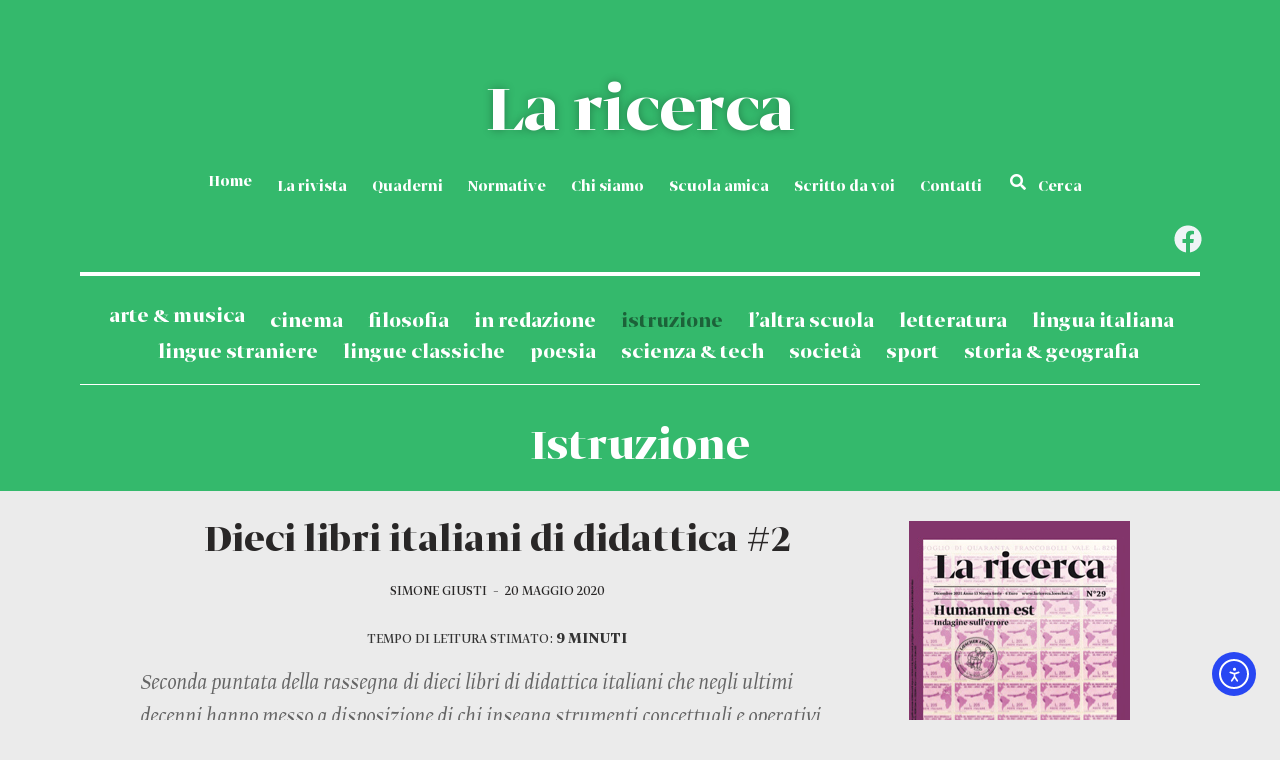

--- FILE ---
content_type: text/html; charset=UTF-8
request_url: https://laricerca.loescher.it/dieci-libri-italiani-di-didattica-2/
body_size: 29307
content:
<!doctype html>
<html lang="it-IT">
<head>
	<meta charset="UTF-8">
	<meta name="viewport" content="width=device-width, initial-scale=1">
	<link rel="profile" href="https://gmpg.org/xfn/11">
	<meta name='robots' content='index, follow, max-image-preview:large, max-snippet:-1, max-video-preview:-1' />
	<style>img:is([sizes="auto" i], [sizes^="auto," i]) { contain-intrinsic-size: 3000px 1500px }</style>
	
	<!-- This site is optimized with the Yoast SEO plugin v26.8 - https://yoast.com/product/yoast-seo-wordpress/ -->
	<title>Dieci libri italiani di didattica #2 - La ricerca</title>
	<link rel="canonical" href="https://laricerca.loescher.it/dieci-libri-italiani-di-didattica-2/" />
	<meta property="og:locale" content="it_IT" />
	<meta property="og:type" content="article" />
	<meta property="og:title" content="Dieci libri italiani di didattica #2 - La ricerca" />
	<meta property="og:description" content="Il secondo libro della rassegna è La pedagogia, una scienza pratica di Cosimo Scaglioso, pubblicato dalla casa editrice Guerra di Perugia nel 2009." />
	<meta property="og:url" content="https://laricerca.loescher.it/dieci-libri-italiani-di-didattica-2/" />
	<meta property="og:site_name" content="La ricerca" />
	<meta property="article:publisher" content="https://www.facebook.com/LaRicerca" />
	<meta property="article:published_time" content="2020-05-20T17:21:37+00:00" />
	<meta property="article:modified_time" content="2020-10-03T11:01:19+00:00" />
	<meta property="og:image" content="https://laricerca.loescher.it/wp-content/uploads/2020/05/didattica2.jpg" />
	<meta property="og:image:width" content="220" />
	<meta property="og:image:height" content="220" />
	<meta property="og:image:type" content="image/jpeg" />
	<meta name="author" content="admin" />
	<meta name="twitter:card" content="summary_large_image" />
	<meta name="twitter:creator" content="@LaRicercaOnline" />
	<meta name="twitter:site" content="@LaRicercaOnline" />
	<meta name="twitter:label1" content="Scritto da" />
	<meta name="twitter:data1" content="admin" />
	<meta name="twitter:label2" content="Tempo di lettura stimato" />
	<meta name="twitter:data2" content="9 minuti" />
	<script type="application/ld+json" class="yoast-schema-graph">{"@context":"https://schema.org","@graph":[{"@type":"Article","@id":"https://laricerca.loescher.it/dieci-libri-italiani-di-didattica-2/#article","isPartOf":{"@id":"https://laricerca.loescher.it/dieci-libri-italiani-di-didattica-2/"},"author":{"name":"admin","@id":"https://laricerca.loescher.it/#/schema/person/bd9e3fae5dbc7bcf867180b58601ff1a"},"headline":"Dieci libri italiani di didattica #2","datePublished":"2020-05-20T17:21:37+00:00","dateModified":"2020-10-03T11:01:19+00:00","mainEntityOfPage":{"@id":"https://laricerca.loescher.it/dieci-libri-italiani-di-didattica-2/"},"wordCount":1758,"commentCount":0,"image":{"@id":"https://laricerca.loescher.it/dieci-libri-italiani-di-didattica-2/#primaryimage"},"thumbnailUrl":"https://laricerca.loescher.it/wp-content/uploads/2020/05/didattica2.jpg","keywords":["Diecilibriitalianidididattica"],"articleSection":["Istruzione"],"inLanguage":"it-IT","potentialAction":[{"@type":"CommentAction","name":"Comment","target":["https://laricerca.loescher.it/dieci-libri-italiani-di-didattica-2/#respond"]}]},{"@type":"WebPage","@id":"https://laricerca.loescher.it/dieci-libri-italiani-di-didattica-2/","url":"https://laricerca.loescher.it/dieci-libri-italiani-di-didattica-2/","name":"Dieci libri italiani di didattica #2 - La ricerca","isPartOf":{"@id":"https://laricerca.loescher.it/#website"},"primaryImageOfPage":{"@id":"https://laricerca.loescher.it/dieci-libri-italiani-di-didattica-2/#primaryimage"},"image":{"@id":"https://laricerca.loescher.it/dieci-libri-italiani-di-didattica-2/#primaryimage"},"thumbnailUrl":"https://laricerca.loescher.it/wp-content/uploads/2020/05/didattica2.jpg","datePublished":"2020-05-20T17:21:37+00:00","dateModified":"2020-10-03T11:01:19+00:00","author":{"@id":"https://laricerca.loescher.it/#/schema/person/bd9e3fae5dbc7bcf867180b58601ff1a"},"breadcrumb":{"@id":"https://laricerca.loescher.it/dieci-libri-italiani-di-didattica-2/#breadcrumb"},"inLanguage":"it-IT","potentialAction":[{"@type":"ReadAction","target":["https://laricerca.loescher.it/dieci-libri-italiani-di-didattica-2/"]}]},{"@type":"ImageObject","inLanguage":"it-IT","@id":"https://laricerca.loescher.it/dieci-libri-italiani-di-didattica-2/#primaryimage","url":"https://laricerca.loescher.it/wp-content/uploads/2020/05/didattica2.jpg","contentUrl":"https://laricerca.loescher.it/wp-content/uploads/2020/05/didattica2.jpg","width":220,"height":220},{"@type":"BreadcrumbList","@id":"https://laricerca.loescher.it/dieci-libri-italiani-di-didattica-2/#breadcrumb","itemListElement":[{"@type":"ListItem","position":1,"name":"Home","item":"https://laricerca.loescher.it/"},{"@type":"ListItem","position":2,"name":"Dieci libri italiani di didattica #2"}]},{"@type":"WebSite","@id":"https://laricerca.loescher.it/#website","url":"https://laricerca.loescher.it/","name":"La ricerca","description":"Periodico d’informazione e discussione didattica per la scuola media e superiore","potentialAction":[{"@type":"SearchAction","target":{"@type":"EntryPoint","urlTemplate":"https://laricerca.loescher.it/?s={search_term_string}"},"query-input":{"@type":"PropertyValueSpecification","valueRequired":true,"valueName":"search_term_string"}}],"inLanguage":"it-IT"},{"@type":"Person","@id":"https://laricerca.loescher.it/#/schema/person/bd9e3fae5dbc7bcf867180b58601ff1a","name":"admin","sameAs":["https://laricerca.loescher.it"],"url":"https://laricerca.loescher.it/author/barbaragiulietti_bq800u8a/"}]}</script>
	<!-- / Yoast SEO plugin. -->


<link rel='dns-prefetch' href='//cdn.iubenda.com' />
<link rel='dns-prefetch' href='//cdn.elementor.com' />
<link rel='dns-prefetch' href='//use.fontawesome.com' />
<link rel="alternate" type="application/rss+xml" title="La ricerca &raquo; Feed" href="https://laricerca.loescher.it/feed/" />
<link rel="alternate" type="application/rss+xml" title="La ricerca &raquo; Feed dei commenti" href="https://laricerca.loescher.it/comments/feed/" />
<link rel="alternate" type="application/rss+xml" title="La ricerca &raquo; Dieci libri italiani di didattica #2 Feed dei commenti" href="https://laricerca.loescher.it/dieci-libri-italiani-di-didattica-2/feed/" />
		<!-- This site uses the Google Analytics by MonsterInsights plugin v9.10.1 - Using Analytics tracking - https://www.monsterinsights.com/ -->
							<script src="//www.googletagmanager.com/gtag/js?id=G-KBMTM9MQCX"  data-cfasync="false" data-wpfc-render="false" async></script>
			<script data-cfasync="false" data-wpfc-render="false">
				var mi_version = '9.10.1';
				var mi_track_user = true;
				var mi_no_track_reason = '';
								var MonsterInsightsDefaultLocations = {"page_location":"https:\/\/laricerca.loescher.it\/dieci-libri-italiani-di-didattica-2\/"};
								if ( typeof MonsterInsightsPrivacyGuardFilter === 'function' ) {
					var MonsterInsightsLocations = (typeof MonsterInsightsExcludeQuery === 'object') ? MonsterInsightsPrivacyGuardFilter( MonsterInsightsExcludeQuery ) : MonsterInsightsPrivacyGuardFilter( MonsterInsightsDefaultLocations );
				} else {
					var MonsterInsightsLocations = (typeof MonsterInsightsExcludeQuery === 'object') ? MonsterInsightsExcludeQuery : MonsterInsightsDefaultLocations;
				}

								var disableStrs = [
										'ga-disable-G-KBMTM9MQCX',
									];

				/* Function to detect opted out users */
				function __gtagTrackerIsOptedOut() {
					for (var index = 0; index < disableStrs.length; index++) {
						if (document.cookie.indexOf(disableStrs[index] + '=true') > -1) {
							return true;
						}
					}

					return false;
				}

				/* Disable tracking if the opt-out cookie exists. */
				if (__gtagTrackerIsOptedOut()) {
					for (var index = 0; index < disableStrs.length; index++) {
						window[disableStrs[index]] = true;
					}
				}

				/* Opt-out function */
				function __gtagTrackerOptout() {
					for (var index = 0; index < disableStrs.length; index++) {
						document.cookie = disableStrs[index] + '=true; expires=Thu, 31 Dec 2099 23:59:59 UTC; path=/';
						window[disableStrs[index]] = true;
					}
				}

				if ('undefined' === typeof gaOptout) {
					function gaOptout() {
						__gtagTrackerOptout();
					}
				}
								window.dataLayer = window.dataLayer || [];

				window.MonsterInsightsDualTracker = {
					helpers: {},
					trackers: {},
				};
				if (mi_track_user) {
					function __gtagDataLayer() {
						dataLayer.push(arguments);
					}

					function __gtagTracker(type, name, parameters) {
						if (!parameters) {
							parameters = {};
						}

						if (parameters.send_to) {
							__gtagDataLayer.apply(null, arguments);
							return;
						}

						if (type === 'event') {
														parameters.send_to = monsterinsights_frontend.v4_id;
							var hookName = name;
							if (typeof parameters['event_category'] !== 'undefined') {
								hookName = parameters['event_category'] + ':' + name;
							}

							if (typeof MonsterInsightsDualTracker.trackers[hookName] !== 'undefined') {
								MonsterInsightsDualTracker.trackers[hookName](parameters);
							} else {
								__gtagDataLayer('event', name, parameters);
							}
							
						} else {
							__gtagDataLayer.apply(null, arguments);
						}
					}

					__gtagTracker('js', new Date());
					__gtagTracker('set', {
						'developer_id.dZGIzZG': true,
											});
					if ( MonsterInsightsLocations.page_location ) {
						__gtagTracker('set', MonsterInsightsLocations);
					}
										__gtagTracker('config', 'G-KBMTM9MQCX', {"forceSSL":"true","link_attribution":"true"} );
										window.gtag = __gtagTracker;										(function () {
						/* https://developers.google.com/analytics/devguides/collection/analyticsjs/ */
						/* ga and __gaTracker compatibility shim. */
						var noopfn = function () {
							return null;
						};
						var newtracker = function () {
							return new Tracker();
						};
						var Tracker = function () {
							return null;
						};
						var p = Tracker.prototype;
						p.get = noopfn;
						p.set = noopfn;
						p.send = function () {
							var args = Array.prototype.slice.call(arguments);
							args.unshift('send');
							__gaTracker.apply(null, args);
						};
						var __gaTracker = function () {
							var len = arguments.length;
							if (len === 0) {
								return;
							}
							var f = arguments[len - 1];
							if (typeof f !== 'object' || f === null || typeof f.hitCallback !== 'function') {
								if ('send' === arguments[0]) {
									var hitConverted, hitObject = false, action;
									if ('event' === arguments[1]) {
										if ('undefined' !== typeof arguments[3]) {
											hitObject = {
												'eventAction': arguments[3],
												'eventCategory': arguments[2],
												'eventLabel': arguments[4],
												'value': arguments[5] ? arguments[5] : 1,
											}
										}
									}
									if ('pageview' === arguments[1]) {
										if ('undefined' !== typeof arguments[2]) {
											hitObject = {
												'eventAction': 'page_view',
												'page_path': arguments[2],
											}
										}
									}
									if (typeof arguments[2] === 'object') {
										hitObject = arguments[2];
									}
									if (typeof arguments[5] === 'object') {
										Object.assign(hitObject, arguments[5]);
									}
									if ('undefined' !== typeof arguments[1].hitType) {
										hitObject = arguments[1];
										if ('pageview' === hitObject.hitType) {
											hitObject.eventAction = 'page_view';
										}
									}
									if (hitObject) {
										action = 'timing' === arguments[1].hitType ? 'timing_complete' : hitObject.eventAction;
										hitConverted = mapArgs(hitObject);
										__gtagTracker('event', action, hitConverted);
									}
								}
								return;
							}

							function mapArgs(args) {
								var arg, hit = {};
								var gaMap = {
									'eventCategory': 'event_category',
									'eventAction': 'event_action',
									'eventLabel': 'event_label',
									'eventValue': 'event_value',
									'nonInteraction': 'non_interaction',
									'timingCategory': 'event_category',
									'timingVar': 'name',
									'timingValue': 'value',
									'timingLabel': 'event_label',
									'page': 'page_path',
									'location': 'page_location',
									'title': 'page_title',
									'referrer' : 'page_referrer',
								};
								for (arg in args) {
																		if (!(!args.hasOwnProperty(arg) || !gaMap.hasOwnProperty(arg))) {
										hit[gaMap[arg]] = args[arg];
									} else {
										hit[arg] = args[arg];
									}
								}
								return hit;
							}

							try {
								f.hitCallback();
							} catch (ex) {
							}
						};
						__gaTracker.create = newtracker;
						__gaTracker.getByName = newtracker;
						__gaTracker.getAll = function () {
							return [];
						};
						__gaTracker.remove = noopfn;
						__gaTracker.loaded = true;
						window['__gaTracker'] = __gaTracker;
					})();
									} else {
										console.log("");
					(function () {
						function __gtagTracker() {
							return null;
						}

						window['__gtagTracker'] = __gtagTracker;
						window['gtag'] = __gtagTracker;
					})();
									}
			</script>
							<!-- / Google Analytics by MonsterInsights -->
		<script>
window._wpemojiSettings = {"baseUrl":"https:\/\/s.w.org\/images\/core\/emoji\/16.0.1\/72x72\/","ext":".png","svgUrl":"https:\/\/s.w.org\/images\/core\/emoji\/16.0.1\/svg\/","svgExt":".svg","source":{"concatemoji":"https:\/\/laricerca.loescher.it\/wp-includes\/js\/wp-emoji-release.min.js?ver=6.8.3"}};
/*! This file is auto-generated */
!function(s,n){var o,i,e;function c(e){try{var t={supportTests:e,timestamp:(new Date).valueOf()};sessionStorage.setItem(o,JSON.stringify(t))}catch(e){}}function p(e,t,n){e.clearRect(0,0,e.canvas.width,e.canvas.height),e.fillText(t,0,0);var t=new Uint32Array(e.getImageData(0,0,e.canvas.width,e.canvas.height).data),a=(e.clearRect(0,0,e.canvas.width,e.canvas.height),e.fillText(n,0,0),new Uint32Array(e.getImageData(0,0,e.canvas.width,e.canvas.height).data));return t.every(function(e,t){return e===a[t]})}function u(e,t){e.clearRect(0,0,e.canvas.width,e.canvas.height),e.fillText(t,0,0);for(var n=e.getImageData(16,16,1,1),a=0;a<n.data.length;a++)if(0!==n.data[a])return!1;return!0}function f(e,t,n,a){switch(t){case"flag":return n(e,"\ud83c\udff3\ufe0f\u200d\u26a7\ufe0f","\ud83c\udff3\ufe0f\u200b\u26a7\ufe0f")?!1:!n(e,"\ud83c\udde8\ud83c\uddf6","\ud83c\udde8\u200b\ud83c\uddf6")&&!n(e,"\ud83c\udff4\udb40\udc67\udb40\udc62\udb40\udc65\udb40\udc6e\udb40\udc67\udb40\udc7f","\ud83c\udff4\u200b\udb40\udc67\u200b\udb40\udc62\u200b\udb40\udc65\u200b\udb40\udc6e\u200b\udb40\udc67\u200b\udb40\udc7f");case"emoji":return!a(e,"\ud83e\udedf")}return!1}function g(e,t,n,a){var r="undefined"!=typeof WorkerGlobalScope&&self instanceof WorkerGlobalScope?new OffscreenCanvas(300,150):s.createElement("canvas"),o=r.getContext("2d",{willReadFrequently:!0}),i=(o.textBaseline="top",o.font="600 32px Arial",{});return e.forEach(function(e){i[e]=t(o,e,n,a)}),i}function t(e){var t=s.createElement("script");t.src=e,t.defer=!0,s.head.appendChild(t)}"undefined"!=typeof Promise&&(o="wpEmojiSettingsSupports",i=["flag","emoji"],n.supports={everything:!0,everythingExceptFlag:!0},e=new Promise(function(e){s.addEventListener("DOMContentLoaded",e,{once:!0})}),new Promise(function(t){var n=function(){try{var e=JSON.parse(sessionStorage.getItem(o));if("object"==typeof e&&"number"==typeof e.timestamp&&(new Date).valueOf()<e.timestamp+604800&&"object"==typeof e.supportTests)return e.supportTests}catch(e){}return null}();if(!n){if("undefined"!=typeof Worker&&"undefined"!=typeof OffscreenCanvas&&"undefined"!=typeof URL&&URL.createObjectURL&&"undefined"!=typeof Blob)try{var e="postMessage("+g.toString()+"("+[JSON.stringify(i),f.toString(),p.toString(),u.toString()].join(",")+"));",a=new Blob([e],{type:"text/javascript"}),r=new Worker(URL.createObjectURL(a),{name:"wpTestEmojiSupports"});return void(r.onmessage=function(e){c(n=e.data),r.terminate(),t(n)})}catch(e){}c(n=g(i,f,p,u))}t(n)}).then(function(e){for(var t in e)n.supports[t]=e[t],n.supports.everything=n.supports.everything&&n.supports[t],"flag"!==t&&(n.supports.everythingExceptFlag=n.supports.everythingExceptFlag&&n.supports[t]);n.supports.everythingExceptFlag=n.supports.everythingExceptFlag&&!n.supports.flag,n.DOMReady=!1,n.readyCallback=function(){n.DOMReady=!0}}).then(function(){return e}).then(function(){var e;n.supports.everything||(n.readyCallback(),(e=n.source||{}).concatemoji?t(e.concatemoji):e.wpemoji&&e.twemoji&&(t(e.twemoji),t(e.wpemoji)))}))}((window,document),window._wpemojiSettings);
</script>

<style id='wp-emoji-styles-inline-css'>

	img.wp-smiley, img.emoji {
		display: inline !important;
		border: none !important;
		box-shadow: none !important;
		height: 1em !important;
		width: 1em !important;
		margin: 0 0.07em !important;
		vertical-align: -0.1em !important;
		background: none !important;
		padding: 0 !important;
	}
</style>
<link rel='stylesheet' id='wp-block-library-css' href='https://laricerca.loescher.it/wp-includes/css/dist/block-library/style.min.css?ver=6.8.3' media='all' />
<style id='font-awesome-svg-styles-default-inline-css'>
.svg-inline--fa {
  display: inline-block;
  height: 1em;
  overflow: visible;
  vertical-align: -.125em;
}
</style>
<link rel='stylesheet' id='font-awesome-svg-styles-css' href='https://laricerca.loescher.it/wp-content/uploads/font-awesome/v5.13.0/css/svg-with-js.css' media='all' />
<style id='font-awesome-svg-styles-inline-css'>
   .wp-block-font-awesome-icon svg::before,
   .wp-rich-text-font-awesome-icon svg::before {content: unset;}
</style>
<style id='global-styles-inline-css'>
:root{--wp--preset--aspect-ratio--square: 1;--wp--preset--aspect-ratio--4-3: 4/3;--wp--preset--aspect-ratio--3-4: 3/4;--wp--preset--aspect-ratio--3-2: 3/2;--wp--preset--aspect-ratio--2-3: 2/3;--wp--preset--aspect-ratio--16-9: 16/9;--wp--preset--aspect-ratio--9-16: 9/16;--wp--preset--color--black: #000000;--wp--preset--color--cyan-bluish-gray: #abb8c3;--wp--preset--color--white: #ffffff;--wp--preset--color--pale-pink: #f78da7;--wp--preset--color--vivid-red: #cf2e2e;--wp--preset--color--luminous-vivid-orange: #ff6900;--wp--preset--color--luminous-vivid-amber: #fcb900;--wp--preset--color--light-green-cyan: #7bdcb5;--wp--preset--color--vivid-green-cyan: #00d084;--wp--preset--color--pale-cyan-blue: #8ed1fc;--wp--preset--color--vivid-cyan-blue: #0693e3;--wp--preset--color--vivid-purple: #9b51e0;--wp--preset--gradient--vivid-cyan-blue-to-vivid-purple: linear-gradient(135deg,rgba(6,147,227,1) 0%,rgb(155,81,224) 100%);--wp--preset--gradient--light-green-cyan-to-vivid-green-cyan: linear-gradient(135deg,rgb(122,220,180) 0%,rgb(0,208,130) 100%);--wp--preset--gradient--luminous-vivid-amber-to-luminous-vivid-orange: linear-gradient(135deg,rgba(252,185,0,1) 0%,rgba(255,105,0,1) 100%);--wp--preset--gradient--luminous-vivid-orange-to-vivid-red: linear-gradient(135deg,rgba(255,105,0,1) 0%,rgb(207,46,46) 100%);--wp--preset--gradient--very-light-gray-to-cyan-bluish-gray: linear-gradient(135deg,rgb(238,238,238) 0%,rgb(169,184,195) 100%);--wp--preset--gradient--cool-to-warm-spectrum: linear-gradient(135deg,rgb(74,234,220) 0%,rgb(151,120,209) 20%,rgb(207,42,186) 40%,rgb(238,44,130) 60%,rgb(251,105,98) 80%,rgb(254,248,76) 100%);--wp--preset--gradient--blush-light-purple: linear-gradient(135deg,rgb(255,206,236) 0%,rgb(152,150,240) 100%);--wp--preset--gradient--blush-bordeaux: linear-gradient(135deg,rgb(254,205,165) 0%,rgb(254,45,45) 50%,rgb(107,0,62) 100%);--wp--preset--gradient--luminous-dusk: linear-gradient(135deg,rgb(255,203,112) 0%,rgb(199,81,192) 50%,rgb(65,88,208) 100%);--wp--preset--gradient--pale-ocean: linear-gradient(135deg,rgb(255,245,203) 0%,rgb(182,227,212) 50%,rgb(51,167,181) 100%);--wp--preset--gradient--electric-grass: linear-gradient(135deg,rgb(202,248,128) 0%,rgb(113,206,126) 100%);--wp--preset--gradient--midnight: linear-gradient(135deg,rgb(2,3,129) 0%,rgb(40,116,252) 100%);--wp--preset--font-size--small: 13px;--wp--preset--font-size--medium: 20px;--wp--preset--font-size--large: 36px;--wp--preset--font-size--x-large: 42px;--wp--preset--spacing--20: 0.44rem;--wp--preset--spacing--30: 0.67rem;--wp--preset--spacing--40: 1rem;--wp--preset--spacing--50: 1.5rem;--wp--preset--spacing--60: 2.25rem;--wp--preset--spacing--70: 3.38rem;--wp--preset--spacing--80: 5.06rem;--wp--preset--shadow--natural: 6px 6px 9px rgba(0, 0, 0, 0.2);--wp--preset--shadow--deep: 12px 12px 50px rgba(0, 0, 0, 0.4);--wp--preset--shadow--sharp: 6px 6px 0px rgba(0, 0, 0, 0.2);--wp--preset--shadow--outlined: 6px 6px 0px -3px rgba(255, 255, 255, 1), 6px 6px rgba(0, 0, 0, 1);--wp--preset--shadow--crisp: 6px 6px 0px rgba(0, 0, 0, 1);}:root { --wp--style--global--content-size: 800px;--wp--style--global--wide-size: 1200px; }:where(body) { margin: 0; }.wp-site-blocks > .alignleft { float: left; margin-right: 2em; }.wp-site-blocks > .alignright { float: right; margin-left: 2em; }.wp-site-blocks > .aligncenter { justify-content: center; margin-left: auto; margin-right: auto; }:where(.wp-site-blocks) > * { margin-block-start: 24px; margin-block-end: 0; }:where(.wp-site-blocks) > :first-child { margin-block-start: 0; }:where(.wp-site-blocks) > :last-child { margin-block-end: 0; }:root { --wp--style--block-gap: 24px; }:root :where(.is-layout-flow) > :first-child{margin-block-start: 0;}:root :where(.is-layout-flow) > :last-child{margin-block-end: 0;}:root :where(.is-layout-flow) > *{margin-block-start: 24px;margin-block-end: 0;}:root :where(.is-layout-constrained) > :first-child{margin-block-start: 0;}:root :where(.is-layout-constrained) > :last-child{margin-block-end: 0;}:root :where(.is-layout-constrained) > *{margin-block-start: 24px;margin-block-end: 0;}:root :where(.is-layout-flex){gap: 24px;}:root :where(.is-layout-grid){gap: 24px;}.is-layout-flow > .alignleft{float: left;margin-inline-start: 0;margin-inline-end: 2em;}.is-layout-flow > .alignright{float: right;margin-inline-start: 2em;margin-inline-end: 0;}.is-layout-flow > .aligncenter{margin-left: auto !important;margin-right: auto !important;}.is-layout-constrained > .alignleft{float: left;margin-inline-start: 0;margin-inline-end: 2em;}.is-layout-constrained > .alignright{float: right;margin-inline-start: 2em;margin-inline-end: 0;}.is-layout-constrained > .aligncenter{margin-left: auto !important;margin-right: auto !important;}.is-layout-constrained > :where(:not(.alignleft):not(.alignright):not(.alignfull)){max-width: var(--wp--style--global--content-size);margin-left: auto !important;margin-right: auto !important;}.is-layout-constrained > .alignwide{max-width: var(--wp--style--global--wide-size);}body .is-layout-flex{display: flex;}.is-layout-flex{flex-wrap: wrap;align-items: center;}.is-layout-flex > :is(*, div){margin: 0;}body .is-layout-grid{display: grid;}.is-layout-grid > :is(*, div){margin: 0;}body{padding-top: 0px;padding-right: 0px;padding-bottom: 0px;padding-left: 0px;}a:where(:not(.wp-element-button)){text-decoration: underline;}:root :where(.wp-element-button, .wp-block-button__link){background-color: #32373c;border-width: 0;color: #fff;font-family: inherit;font-size: inherit;line-height: inherit;padding: calc(0.667em + 2px) calc(1.333em + 2px);text-decoration: none;}.has-black-color{color: var(--wp--preset--color--black) !important;}.has-cyan-bluish-gray-color{color: var(--wp--preset--color--cyan-bluish-gray) !important;}.has-white-color{color: var(--wp--preset--color--white) !important;}.has-pale-pink-color{color: var(--wp--preset--color--pale-pink) !important;}.has-vivid-red-color{color: var(--wp--preset--color--vivid-red) !important;}.has-luminous-vivid-orange-color{color: var(--wp--preset--color--luminous-vivid-orange) !important;}.has-luminous-vivid-amber-color{color: var(--wp--preset--color--luminous-vivid-amber) !important;}.has-light-green-cyan-color{color: var(--wp--preset--color--light-green-cyan) !important;}.has-vivid-green-cyan-color{color: var(--wp--preset--color--vivid-green-cyan) !important;}.has-pale-cyan-blue-color{color: var(--wp--preset--color--pale-cyan-blue) !important;}.has-vivid-cyan-blue-color{color: var(--wp--preset--color--vivid-cyan-blue) !important;}.has-vivid-purple-color{color: var(--wp--preset--color--vivid-purple) !important;}.has-black-background-color{background-color: var(--wp--preset--color--black) !important;}.has-cyan-bluish-gray-background-color{background-color: var(--wp--preset--color--cyan-bluish-gray) !important;}.has-white-background-color{background-color: var(--wp--preset--color--white) !important;}.has-pale-pink-background-color{background-color: var(--wp--preset--color--pale-pink) !important;}.has-vivid-red-background-color{background-color: var(--wp--preset--color--vivid-red) !important;}.has-luminous-vivid-orange-background-color{background-color: var(--wp--preset--color--luminous-vivid-orange) !important;}.has-luminous-vivid-amber-background-color{background-color: var(--wp--preset--color--luminous-vivid-amber) !important;}.has-light-green-cyan-background-color{background-color: var(--wp--preset--color--light-green-cyan) !important;}.has-vivid-green-cyan-background-color{background-color: var(--wp--preset--color--vivid-green-cyan) !important;}.has-pale-cyan-blue-background-color{background-color: var(--wp--preset--color--pale-cyan-blue) !important;}.has-vivid-cyan-blue-background-color{background-color: var(--wp--preset--color--vivid-cyan-blue) !important;}.has-vivid-purple-background-color{background-color: var(--wp--preset--color--vivid-purple) !important;}.has-black-border-color{border-color: var(--wp--preset--color--black) !important;}.has-cyan-bluish-gray-border-color{border-color: var(--wp--preset--color--cyan-bluish-gray) !important;}.has-white-border-color{border-color: var(--wp--preset--color--white) !important;}.has-pale-pink-border-color{border-color: var(--wp--preset--color--pale-pink) !important;}.has-vivid-red-border-color{border-color: var(--wp--preset--color--vivid-red) !important;}.has-luminous-vivid-orange-border-color{border-color: var(--wp--preset--color--luminous-vivid-orange) !important;}.has-luminous-vivid-amber-border-color{border-color: var(--wp--preset--color--luminous-vivid-amber) !important;}.has-light-green-cyan-border-color{border-color: var(--wp--preset--color--light-green-cyan) !important;}.has-vivid-green-cyan-border-color{border-color: var(--wp--preset--color--vivid-green-cyan) !important;}.has-pale-cyan-blue-border-color{border-color: var(--wp--preset--color--pale-cyan-blue) !important;}.has-vivid-cyan-blue-border-color{border-color: var(--wp--preset--color--vivid-cyan-blue) !important;}.has-vivid-purple-border-color{border-color: var(--wp--preset--color--vivid-purple) !important;}.has-vivid-cyan-blue-to-vivid-purple-gradient-background{background: var(--wp--preset--gradient--vivid-cyan-blue-to-vivid-purple) !important;}.has-light-green-cyan-to-vivid-green-cyan-gradient-background{background: var(--wp--preset--gradient--light-green-cyan-to-vivid-green-cyan) !important;}.has-luminous-vivid-amber-to-luminous-vivid-orange-gradient-background{background: var(--wp--preset--gradient--luminous-vivid-amber-to-luminous-vivid-orange) !important;}.has-luminous-vivid-orange-to-vivid-red-gradient-background{background: var(--wp--preset--gradient--luminous-vivid-orange-to-vivid-red) !important;}.has-very-light-gray-to-cyan-bluish-gray-gradient-background{background: var(--wp--preset--gradient--very-light-gray-to-cyan-bluish-gray) !important;}.has-cool-to-warm-spectrum-gradient-background{background: var(--wp--preset--gradient--cool-to-warm-spectrum) !important;}.has-blush-light-purple-gradient-background{background: var(--wp--preset--gradient--blush-light-purple) !important;}.has-blush-bordeaux-gradient-background{background: var(--wp--preset--gradient--blush-bordeaux) !important;}.has-luminous-dusk-gradient-background{background: var(--wp--preset--gradient--luminous-dusk) !important;}.has-pale-ocean-gradient-background{background: var(--wp--preset--gradient--pale-ocean) !important;}.has-electric-grass-gradient-background{background: var(--wp--preset--gradient--electric-grass) !important;}.has-midnight-gradient-background{background: var(--wp--preset--gradient--midnight) !important;}.has-small-font-size{font-size: var(--wp--preset--font-size--small) !important;}.has-medium-font-size{font-size: var(--wp--preset--font-size--medium) !important;}.has-large-font-size{font-size: var(--wp--preset--font-size--large) !important;}.has-x-large-font-size{font-size: var(--wp--preset--font-size--x-large) !important;}
:root :where(.wp-block-pullquote){font-size: 1.5em;line-height: 1.6;}
</style>
<link rel='stylesheet' id='ea11y-widget-fonts-css' href='https://laricerca.loescher.it/wp-content/plugins/pojo-accessibility/assets/build/fonts.css?ver=3.9.1' media='all' />
<link rel='stylesheet' id='ea11y-skip-link-css' href='https://laricerca.loescher.it/wp-content/plugins/pojo-accessibility/assets/build/skip-link.css?ver=3.9.1' media='all' />
<link rel='stylesheet' id='hello-elementor-theme-style-css' href='https://laricerca.loescher.it/wp-content/themes/hello-elementor/assets/css/theme.css?ver=3.4.5' media='all' />
<link rel='stylesheet' id='hello-elementor-child-style-css' href='https://laricerca.loescher.it/wp-content/themes/hello-elementor-child/style.css?ver=1.0.0' media='all' />
<link rel='stylesheet' id='hello-elementor-css' href='https://laricerca.loescher.it/wp-content/themes/hello-elementor/assets/css/reset.css?ver=3.4.5' media='all' />
<link rel='stylesheet' id='hello-elementor-header-footer-css' href='https://laricerca.loescher.it/wp-content/themes/hello-elementor/assets/css/header-footer.css?ver=3.4.5' media='all' />
<link rel='stylesheet' id='elementor-frontend-css' href='https://laricerca.loescher.it/wp-content/plugins/elementor/assets/css/frontend.min.css?ver=3.33.4' media='all' />
<link rel='stylesheet' id='elementor-post-2118-css' href='https://laricerca.loescher.it/wp-content/uploads/elementor/css/post-2118.css?ver=1768969431' media='all' />
<link rel='stylesheet' id='font-awesome-official-css' href='https://use.fontawesome.com/releases/v5.13.0/css/all.css' media='all' integrity="sha384-Bfad6CLCknfcloXFOyFnlgtENryhrpZCe29RTifKEixXQZ38WheV+i/6YWSzkz3V" crossorigin="anonymous" />
<link rel='stylesheet' id='widget-nav-menu-css' href='https://laricerca.loescher.it/wp-content/plugins/elementor-pro/assets/css/widget-nav-menu.min.css?ver=3.33.2' media='all' />
<link rel='stylesheet' id='e-sticky-css' href='https://laricerca.loescher.it/wp-content/plugins/elementor-pro/assets/css/modules/sticky.min.css?ver=3.33.2' media='all' />
<link rel='stylesheet' id='widget-heading-css' href='https://laricerca.loescher.it/wp-content/plugins/elementor/assets/css/widget-heading.min.css?ver=3.33.4' media='all' />
<link rel='stylesheet' id='widget-social-icons-css' href='https://laricerca.loescher.it/wp-content/plugins/elementor/assets/css/widget-social-icons.min.css?ver=3.33.4' media='all' />
<link rel='stylesheet' id='e-apple-webkit-css' href='https://laricerca.loescher.it/wp-content/plugins/elementor/assets/css/conditionals/apple-webkit.min.css?ver=3.33.4' media='all' />
<link rel='stylesheet' id='widget-image-css' href='https://laricerca.loescher.it/wp-content/plugins/elementor/assets/css/widget-image.min.css?ver=3.33.4' media='all' />
<link rel='stylesheet' id='widget-post-info-css' href='https://laricerca.loescher.it/wp-content/plugins/elementor-pro/assets/css/widget-post-info.min.css?ver=3.33.2' media='all' />
<link rel='stylesheet' id='widget-icon-list-css' href='https://laricerca.loescher.it/wp-content/plugins/elementor/assets/css/widget-icon-list.min.css?ver=3.33.4' media='all' />
<link rel='stylesheet' id='widget-divider-css' href='https://laricerca.loescher.it/wp-content/plugins/elementor/assets/css/widget-divider.min.css?ver=3.33.4' media='all' />
<link rel='stylesheet' id='swiper-css' href='https://laricerca.loescher.it/wp-content/plugins/elementor/assets/lib/swiper/v8/css/swiper.min.css?ver=8.4.5' media='all' />
<link rel='stylesheet' id='e-swiper-css' href='https://laricerca.loescher.it/wp-content/plugins/elementor/assets/css/conditionals/e-swiper.min.css?ver=3.33.4' media='all' />
<link rel='stylesheet' id='widget-search-form-css' href='https://laricerca.loescher.it/wp-content/plugins/elementor-pro/assets/css/widget-search-form.min.css?ver=3.33.2' media='all' />
<link rel='stylesheet' id='e-animation-zoomIn-css' href='https://laricerca.loescher.it/wp-content/plugins/elementor/assets/lib/animations/styles/zoomIn.min.css?ver=3.33.4' media='all' />
<link rel='stylesheet' id='e-popup-css' href='https://laricerca.loescher.it/wp-content/plugins/elementor-pro/assets/css/conditionals/popup.min.css?ver=3.33.2' media='all' />
<link rel='stylesheet' id='elementor-post-1928-css' href='https://laricerca.loescher.it/wp-content/uploads/elementor/css/post-1928.css?ver=1768969433' media='all' />
<link rel='stylesheet' id='elementor-post-2144-css' href='https://laricerca.loescher.it/wp-content/uploads/elementor/css/post-2144.css?ver=1768969433' media='all' />
<link rel='stylesheet' id='elementor-post-2117-css' href='https://laricerca.loescher.it/wp-content/uploads/elementor/css/post-2117.css?ver=1768969433' media='all' />
<link rel='stylesheet' id='elementor-post-3370-css' href='https://laricerca.loescher.it/wp-content/uploads/elementor/css/post-3370.css?ver=1768969433' media='all' />
<link rel='stylesheet' id='elementor-post-3176-css' href='https://laricerca.loescher.it/wp-content/uploads/elementor/css/post-3176.css?ver=1768969433' media='all' />
<link rel='stylesheet' id='heateor_sss_frontend_css-css' href='https://laricerca.loescher.it/wp-content/plugins/sassy-social-share/public/css/sassy-social-share-public.css?ver=3.3.79' media='all' />
<style id='heateor_sss_frontend_css-inline-css'>
.heateor_sss_button_instagram span.heateor_sss_svg,a.heateor_sss_instagram span.heateor_sss_svg{background:radial-gradient(circle at 30% 107%,#fdf497 0,#fdf497 5%,#fd5949 45%,#d6249f 60%,#285aeb 90%)}.heateor_sss_horizontal_sharing .heateor_sss_svg,.heateor_sss_standard_follow_icons_container .heateor_sss_svg{color:#fff;border-width:0px;border-style:solid;border-color:transparent}.heateor_sss_horizontal_sharing .heateorSssTCBackground{color:#666}.heateor_sss_horizontal_sharing span.heateor_sss_svg:hover,.heateor_sss_standard_follow_icons_container span.heateor_sss_svg:hover{border-color:transparent;}.heateor_sss_vertical_sharing span.heateor_sss_svg,.heateor_sss_floating_follow_icons_container span.heateor_sss_svg{color:#fff;border-width:0px;border-style:solid;border-color:transparent;}.heateor_sss_vertical_sharing .heateorSssTCBackground{color:#666;}.heateor_sss_vertical_sharing span.heateor_sss_svg:hover,.heateor_sss_floating_follow_icons_container span.heateor_sss_svg:hover{border-color:transparent;}@media screen and (max-width:783px) {.heateor_sss_vertical_sharing{display:none!important}}
</style>
<link rel='stylesheet' id='font-awesome-official-v4shim-css' href='https://use.fontawesome.com/releases/v5.13.0/css/v4-shims.css' media='all' integrity="sha384-/7iOrVBege33/9vHFYEtviVcxjUsNCqyeMnlW/Ms+PH8uRdFkKFmqf9CbVAN0Qef" crossorigin="anonymous" />
<style id='font-awesome-official-v4shim-inline-css'>
@font-face {
font-family: "FontAwesome";
font-display: block;
src: url("https://use.fontawesome.com/releases/v5.13.0/webfonts/fa-brands-400.eot"),
		url("https://use.fontawesome.com/releases/v5.13.0/webfonts/fa-brands-400.eot?#iefix") format("embedded-opentype"),
		url("https://use.fontawesome.com/releases/v5.13.0/webfonts/fa-brands-400.woff2") format("woff2"),
		url("https://use.fontawesome.com/releases/v5.13.0/webfonts/fa-brands-400.woff") format("woff"),
		url("https://use.fontawesome.com/releases/v5.13.0/webfonts/fa-brands-400.ttf") format("truetype"),
		url("https://use.fontawesome.com/releases/v5.13.0/webfonts/fa-brands-400.svg#fontawesome") format("svg");
}

@font-face {
font-family: "FontAwesome";
font-display: block;
src: url("https://use.fontawesome.com/releases/v5.13.0/webfonts/fa-solid-900.eot"),
		url("https://use.fontawesome.com/releases/v5.13.0/webfonts/fa-solid-900.eot?#iefix") format("embedded-opentype"),
		url("https://use.fontawesome.com/releases/v5.13.0/webfonts/fa-solid-900.woff2") format("woff2"),
		url("https://use.fontawesome.com/releases/v5.13.0/webfonts/fa-solid-900.woff") format("woff"),
		url("https://use.fontawesome.com/releases/v5.13.0/webfonts/fa-solid-900.ttf") format("truetype"),
		url("https://use.fontawesome.com/releases/v5.13.0/webfonts/fa-solid-900.svg#fontawesome") format("svg");
}

@font-face {
font-family: "FontAwesome";
font-display: block;
src: url("https://use.fontawesome.com/releases/v5.13.0/webfonts/fa-regular-400.eot"),
		url("https://use.fontawesome.com/releases/v5.13.0/webfonts/fa-regular-400.eot?#iefix") format("embedded-opentype"),
		url("https://use.fontawesome.com/releases/v5.13.0/webfonts/fa-regular-400.woff2") format("woff2"),
		url("https://use.fontawesome.com/releases/v5.13.0/webfonts/fa-regular-400.woff") format("woff"),
		url("https://use.fontawesome.com/releases/v5.13.0/webfonts/fa-regular-400.ttf") format("truetype"),
		url("https://use.fontawesome.com/releases/v5.13.0/webfonts/fa-regular-400.svg#fontawesome") format("svg");
unicode-range: U+F004-F005,U+F007,U+F017,U+F022,U+F024,U+F02E,U+F03E,U+F044,U+F057-F059,U+F06E,U+F070,U+F075,U+F07B-F07C,U+F080,U+F086,U+F089,U+F094,U+F09D,U+F0A0,U+F0A4-F0A7,U+F0C5,U+F0C7-F0C8,U+F0E0,U+F0EB,U+F0F3,U+F0F8,U+F0FE,U+F111,U+F118-F11A,U+F11C,U+F133,U+F144,U+F146,U+F14A,U+F14D-F14E,U+F150-F152,U+F15B-F15C,U+F164-F165,U+F185-F186,U+F191-F192,U+F1AD,U+F1C1-F1C9,U+F1CD,U+F1D8,U+F1E3,U+F1EA,U+F1F6,U+F1F9,U+F20A,U+F247-F249,U+F24D,U+F254-F25B,U+F25D,U+F267,U+F271-F274,U+F279,U+F28B,U+F28D,U+F2B5-F2B6,U+F2B9,U+F2BB,U+F2BD,U+F2C1-F2C2,U+F2D0,U+F2D2,U+F2DC,U+F2ED,U+F328,U+F358-F35B,U+F3A5,U+F3D1,U+F410,U+F4AD;
}
</style>
<link rel='stylesheet' id='elementor-gf-local-roboto-css' href='https://laricerca.loescher.it/wp-content/uploads/elementor/google-fonts/css/roboto.css?ver=1743068409' media='all' />
<link rel='stylesheet' id='elementor-gf-local-robotoslab-css' href='https://laricerca.loescher.it/wp-content/uploads/elementor/google-fonts/css/robotoslab.css?ver=1743068418' media='all' />
<link rel='stylesheet' id='elementor-gf-local-lato-css' href='https://laricerca.loescher.it/wp-content/uploads/elementor/google-fonts/css/lato.css?ver=1743068420' media='all' />

<script  type="text/javascript" class=" _iub_cs_skip" id="iubenda-head-inline-scripts-0">
var _iub = _iub || [];
_iub.csConfiguration = {"invalidateConsentWithoutLog":true,"consentOnContinuedBrowsing":false,"whitelabel":false,"lang":"it","siteId":2242426,"perPurposeConsent":true,"cookiePolicyId":89626983, "banner":{ "acceptButtonDisplay":true,"customizeButtonDisplay":true,"position":"bottom","rejectButtonDisplay":true,"listPurposes":true,"explicitWithdrawal":true }};
</script>
<script  type="text/javascript" charset="UTF-8" async="" class=" _iub_cs_skip" src="//cdn.iubenda.com/cs/iubenda_cs.js?ver=3.12.5" id="iubenda-head-scripts-0-js"></script>
<script src="https://laricerca.loescher.it/wp-content/plugins/google-analytics-for-wordpress/assets/js/frontend-gtag.min.js?ver=9.10.1" id="monsterinsights-frontend-script-js" async data-wp-strategy="async"></script>
<script data-cfasync="false" data-wpfc-render="false" id='monsterinsights-frontend-script-js-extra'>var monsterinsights_frontend = {"js_events_tracking":"true","download_extensions":"doc,pdf,ppt,zip,xls,docx,pptx,xlsx","inbound_paths":"[{\"path\":\"\\\/go\\\/\",\"label\":\"affiliate\"},{\"path\":\"\\\/recommend\\\/\",\"label\":\"affiliate\"}]","home_url":"https:\/\/laricerca.loescher.it","hash_tracking":"false","v4_id":"G-KBMTM9MQCX"};</script>
<script src="https://code.jquery.com/jquery-3.5.1.min.js?ver=3.7.1" id="jquery-core-js"></script>
<script src="//laricerca.loescher.it/wp-content/plugins/revslider/sr6/assets/js/rbtools.min.js?ver=6.7.40" async id="tp-tools-js"></script>
<script src="//laricerca.loescher.it/wp-content/plugins/revslider/sr6/assets/js/rs6.min.js?ver=6.7.40" async id="revmin-js"></script>
<link rel="https://api.w.org/" href="https://laricerca.loescher.it/wp-json/" /><link rel="alternate" title="JSON" type="application/json" href="https://laricerca.loescher.it/wp-json/wp/v2/posts/7102" /><link rel="EditURI" type="application/rsd+xml" title="RSD" href="https://laricerca.loescher.it/xmlrpc.php?rsd" />
<meta name="generator" content="WordPress 6.8.3" />
<link rel='shortlink' href='https://laricerca.loescher.it/?p=7102' />
<link rel="alternate" title="oEmbed (JSON)" type="application/json+oembed" href="https://laricerca.loescher.it/wp-json/oembed/1.0/embed?url=https%3A%2F%2Flaricerca.loescher.it%2Fdieci-libri-italiani-di-didattica-2%2F" />
<link rel="alternate" title="oEmbed (XML)" type="text/xml+oembed" href="https://laricerca.loescher.it/wp-json/oembed/1.0/embed?url=https%3A%2F%2Flaricerca.loescher.it%2Fdieci-libri-italiani-di-didattica-2%2F&#038;format=xml" />
<meta name="description" content="Il secondo libro della rassegna è La pedagogia, una scienza pratica di Cosimo Scaglioso, pubblicato dalla casa editrice Guerra di Perugia nel 2009.">
<meta name="generator" content="Elementor 3.33.4; features: e_font_icon_svg, additional_custom_breakpoints; settings: css_print_method-external, google_font-enabled, font_display-auto">
<!-- Google tag (gtag.js) -->
<script async src="https://www.googletagmanager.com/gtag/js?id=G-4QYKJ8FS96"></script>
<script>
  window.dataLayer = window.dataLayer || [];
  function gtag(){dataLayer.push(arguments);}
  gtag('js', new Date());

  gtag('config', 'G-4QYKJ8FS96');
</script>
			<style>
				.e-con.e-parent:nth-of-type(n+4):not(.e-lazyloaded):not(.e-no-lazyload),
				.e-con.e-parent:nth-of-type(n+4):not(.e-lazyloaded):not(.e-no-lazyload) * {
					background-image: none !important;
				}
				@media screen and (max-height: 1024px) {
					.e-con.e-parent:nth-of-type(n+3):not(.e-lazyloaded):not(.e-no-lazyload),
					.e-con.e-parent:nth-of-type(n+3):not(.e-lazyloaded):not(.e-no-lazyload) * {
						background-image: none !important;
					}
				}
				@media screen and (max-height: 640px) {
					.e-con.e-parent:nth-of-type(n+2):not(.e-lazyloaded):not(.e-no-lazyload),
					.e-con.e-parent:nth-of-type(n+2):not(.e-lazyloaded):not(.e-no-lazyload) * {
						background-image: none !important;
					}
				}
			</style>
			<meta name="generator" content="Powered by Slider Revolution 6.7.40 - responsive, Mobile-Friendly Slider Plugin for WordPress with comfortable drag and drop interface." />
<link rel="icon" href="https://laricerca.loescher.it/wp-content/uploads/2020/06/cropped-favicon-32x32.jpg" sizes="32x32" />
<link rel="icon" href="https://laricerca.loescher.it/wp-content/uploads/2020/06/cropped-favicon-192x192.jpg" sizes="192x192" />
<link rel="apple-touch-icon" href="https://laricerca.loescher.it/wp-content/uploads/2020/06/cropped-favicon-180x180.jpg" />
<meta name="msapplication-TileImage" content="https://laricerca.loescher.it/wp-content/uploads/2020/06/cropped-favicon-270x270.jpg" />
<script>function setREVStartSize(e){
			//window.requestAnimationFrame(function() {
				window.RSIW = window.RSIW===undefined ? window.innerWidth : window.RSIW;
				window.RSIH = window.RSIH===undefined ? window.innerHeight : window.RSIH;
				try {
					var pw = document.getElementById(e.c).parentNode.offsetWidth,
						newh;
					pw = pw===0 || isNaN(pw) || (e.l=="fullwidth" || e.layout=="fullwidth") ? window.RSIW : pw;
					e.tabw = e.tabw===undefined ? 0 : parseInt(e.tabw);
					e.thumbw = e.thumbw===undefined ? 0 : parseInt(e.thumbw);
					e.tabh = e.tabh===undefined ? 0 : parseInt(e.tabh);
					e.thumbh = e.thumbh===undefined ? 0 : parseInt(e.thumbh);
					e.tabhide = e.tabhide===undefined ? 0 : parseInt(e.tabhide);
					e.thumbhide = e.thumbhide===undefined ? 0 : parseInt(e.thumbhide);
					e.mh = e.mh===undefined || e.mh=="" || e.mh==="auto" ? 0 : parseInt(e.mh,0);
					if(e.layout==="fullscreen" || e.l==="fullscreen")
						newh = Math.max(e.mh,window.RSIH);
					else{
						e.gw = Array.isArray(e.gw) ? e.gw : [e.gw];
						for (var i in e.rl) if (e.gw[i]===undefined || e.gw[i]===0) e.gw[i] = e.gw[i-1];
						e.gh = e.el===undefined || e.el==="" || (Array.isArray(e.el) && e.el.length==0)? e.gh : e.el;
						e.gh = Array.isArray(e.gh) ? e.gh : [e.gh];
						for (var i in e.rl) if (e.gh[i]===undefined || e.gh[i]===0) e.gh[i] = e.gh[i-1];
											
						var nl = new Array(e.rl.length),
							ix = 0,
							sl;
						e.tabw = e.tabhide>=pw ? 0 : e.tabw;
						e.thumbw = e.thumbhide>=pw ? 0 : e.thumbw;
						e.tabh = e.tabhide>=pw ? 0 : e.tabh;
						e.thumbh = e.thumbhide>=pw ? 0 : e.thumbh;
						for (var i in e.rl) nl[i] = e.rl[i]<window.RSIW ? 0 : e.rl[i];
						sl = nl[0];
						for (var i in nl) if (sl>nl[i] && nl[i]>0) { sl = nl[i]; ix=i;}
						var m = pw>(e.gw[ix]+e.tabw+e.thumbw) ? 1 : (pw-(e.tabw+e.thumbw)) / (e.gw[ix]);
						newh =  (e.gh[ix] * m) + (e.tabh + e.thumbh);
					}
					var el = document.getElementById(e.c);
					if (el!==null && el) el.style.height = newh+"px";
					el = document.getElementById(e.c+"_wrapper");
					if (el!==null && el) {
						el.style.height = newh+"px";
						el.style.display = "block";
					}
				} catch(e){
					console.log("Failure at Presize of Slider:" + e)
				}
			//});
		  };</script>
</head>
<body data-rsssl=1 class="wp-singular post-template-default single single-post postid-7102 single-format-standard wp-embed-responsive wp-theme-hello-elementor wp-child-theme-hello-elementor-child ally-default hello-elementor-default elementor-default elementor-kit-2118 elementor-page-2117">

		<script>
			const onSkipLinkClick = () => {
				const htmlElement = document.querySelector('html');

				htmlElement.style['scroll-behavior'] = 'smooth';

				setTimeout( () => htmlElement.style['scroll-behavior'] = null, 1000 );
			}
			document.addEventListener("DOMContentLoaded", () => {
				if (!document.querySelector('#content')) {
					document.querySelector('.ea11y-skip-to-content-link').remove();
				}
			});
		</script>
		<nav aria-label="Vai alla navigazione dei contenuti">
			<a class="ea11y-skip-to-content-link"
				href="#content"
				tabindex="1"
				onclick="onSkipLinkClick()"
			>
				Salta al contenuto
				<svg width="24" height="24" viewBox="0 0 24 24" fill="none" role="presentation">
					<path d="M18 6V12C18 12.7956 17.6839 13.5587 17.1213 14.1213C16.5587 14.6839 15.7956 15 15 15H5M5 15L9 11M5 15L9 19"
								stroke="black"
								stroke-width="1.5"
								stroke-linecap="round"
								stroke-linejoin="round"
					/>
				</svg>
			</a>
			<div class="ea11y-skip-to-content-backdrop"></div>
		</nav>

		<div id="skip">
		<a href="courses/html-css/navigation/skip-navigation#content" rel="nofollow">Skip Content</a>
</div>


		<header data-elementor-type="header" data-elementor-id="1928" class="elementor elementor-1928 elementor-location-header" data-elementor-post-type="elementor_library">
					<section class="elementor-section elementor-top-section elementor-element elementor-element-289d39a menustick elementor-section-boxed elementor-section-height-default elementor-section-height-default" data-id="289d39a" data-element_type="section" data-settings="{&quot;sticky&quot;:&quot;top&quot;,&quot;sticky_effects_offset&quot;:300,&quot;sticky_on&quot;:[&quot;desktop&quot;,&quot;tablet&quot;,&quot;mobile&quot;],&quot;sticky_offset&quot;:0,&quot;sticky_anchor_link_offset&quot;:0}">
						<div class="elementor-container elementor-column-gap-default">
					<div class="elementor-column elementor-col-100 elementor-top-column elementor-element elementor-element-c75cbbd" data-id="c75cbbd" data-element_type="column">
			<div class="elementor-widget-wrap elementor-element-populated">
						<div class="elementor-element elementor-element-bd910b0 elementor-nav-menu__align-center elementor-nav-menu--dropdown-tablet elementor-nav-menu__text-align-aside elementor-nav-menu--toggle elementor-nav-menu--burger elementor-widget elementor-widget-nav-menu" data-id="bd910b0" data-element_type="widget" data-settings="{&quot;layout&quot;:&quot;horizontal&quot;,&quot;submenu_icon&quot;:{&quot;value&quot;:&quot;&lt;svg aria-hidden=\&quot;true\&quot; class=\&quot;e-font-icon-svg e-fas-caret-down\&quot; viewBox=\&quot;0 0 320 512\&quot; xmlns=\&quot;http:\/\/www.w3.org\/2000\/svg\&quot;&gt;&lt;path d=\&quot;M31.3 192h257.3c17.8 0 26.7 21.5 14.1 34.1L174.1 354.8c-7.8 7.8-20.5 7.8-28.3 0L17.2 226.1C4.6 213.5 13.5 192 31.3 192z\&quot;&gt;&lt;\/path&gt;&lt;\/svg&gt;&quot;,&quot;library&quot;:&quot;fa-solid&quot;},&quot;toggle&quot;:&quot;burger&quot;}" data-widget_type="nav-menu.default">
				<div class="elementor-widget-container">
								<nav aria-label="Menu" class="elementor-nav-menu--main elementor-nav-menu__container elementor-nav-menu--layout-horizontal e--pointer-underline e--animation-fade">
				<ul id="menu-1-bd910b0" class="elementor-nav-menu"><li class="menu-item menu-item-type-post_type menu-item-object-page menu-item-home menu-item-1920"><a href="https://laricerca.loescher.it/" class="elementor-item">Home</a></li>
<li class="menu-item menu-item-type-post_type menu-item-object-page menu-item-1922"><a href="https://laricerca.loescher.it/la-rivista/" class="elementor-item">La rivista</a></li>
<li class="menu-item menu-item-type-post_type menu-item-object-page menu-item-1924"><a href="https://laricerca.loescher.it/quaderni/" class="elementor-item">Quaderni</a></li>
<li class="menu-item menu-item-type-post_type menu-item-object-page menu-item-1923"><a href="https://laricerca.loescher.it/normative/" class="elementor-item">Normative</a></li>
<li class="menu-item menu-item-type-post_type menu-item-object-page menu-item-1921"><a href="https://laricerca.loescher.it/chi-siamo/" class="elementor-item">Chi siamo</a></li>
<li class="menu-item menu-item-type-post_type menu-item-object-page menu-item-1949"><a href="https://laricerca.loescher.it/scuola-amica/" class="elementor-item">Scuola amica</a></li>
<li class="menu-item menu-item-type-post_type menu-item-object-page menu-item-1948"><a href="https://laricerca.loescher.it/scritto-da-voi/" class="elementor-item">Scritto da voi</a></li>
<li class="menu-item menu-item-type-custom menu-item-object-custom menu-item-1950"><a href="#elementor-action%3Aaction%3Dpopup%3Aopen%26settings%3DeyJpZCI6IjMxNzYiLCJ0b2dnbGUiOmZhbHNlfQ%3D%3D" title="Button" class="elementor-item elementor-item-anchor">Contatti</a></li>
<li class="fa-search menu-item menu-item-type-custom menu-item-object-custom menu-item-1951"><a href="#elementor-action%3Aaction%3Dpopup%3Aopen%26settings%3DeyJpZCI6IjMzNzAiLCJ0b2dnbGUiOmZhbHNlfQ%3D%3D" title="Button" class="elementor-item elementor-item-anchor">Cerca</a></li>
</ul>			</nav>
					<div class="elementor-menu-toggle" role="button" tabindex="0" aria-label="Menu di commutazione" aria-expanded="false">
			<svg aria-hidden="true" role="presentation" class="elementor-menu-toggle__icon--open e-font-icon-svg e-eicon-menu-bar" viewBox="0 0 1000 1000" xmlns="http://www.w3.org/2000/svg"><path d="M104 333H896C929 333 958 304 958 271S929 208 896 208H104C71 208 42 237 42 271S71 333 104 333ZM104 583H896C929 583 958 554 958 521S929 458 896 458H104C71 458 42 487 42 521S71 583 104 583ZM104 833H896C929 833 958 804 958 771S929 708 896 708H104C71 708 42 737 42 771S71 833 104 833Z"></path></svg><svg aria-hidden="true" role="presentation" class="elementor-menu-toggle__icon--close e-font-icon-svg e-eicon-close" viewBox="0 0 1000 1000" xmlns="http://www.w3.org/2000/svg"><path d="M742 167L500 408 258 167C246 154 233 150 217 150 196 150 179 158 167 167 154 179 150 196 150 212 150 229 154 242 171 254L408 500 167 742C138 771 138 800 167 829 196 858 225 858 254 829L496 587 738 829C750 842 767 846 783 846 800 846 817 842 829 829 842 817 846 804 846 783 846 767 842 750 829 737L588 500 833 258C863 229 863 200 833 171 804 137 775 137 742 167Z"></path></svg>		</div>
					<nav class="elementor-nav-menu--dropdown elementor-nav-menu__container" aria-hidden="true">
				<ul id="menu-2-bd910b0" class="elementor-nav-menu"><li class="menu-item menu-item-type-post_type menu-item-object-page menu-item-home menu-item-1920"><a href="https://laricerca.loescher.it/" class="elementor-item" tabindex="-1">Home</a></li>
<li class="menu-item menu-item-type-post_type menu-item-object-page menu-item-1922"><a href="https://laricerca.loescher.it/la-rivista/" class="elementor-item" tabindex="-1">La rivista</a></li>
<li class="menu-item menu-item-type-post_type menu-item-object-page menu-item-1924"><a href="https://laricerca.loescher.it/quaderni/" class="elementor-item" tabindex="-1">Quaderni</a></li>
<li class="menu-item menu-item-type-post_type menu-item-object-page menu-item-1923"><a href="https://laricerca.loescher.it/normative/" class="elementor-item" tabindex="-1">Normative</a></li>
<li class="menu-item menu-item-type-post_type menu-item-object-page menu-item-1921"><a href="https://laricerca.loescher.it/chi-siamo/" class="elementor-item" tabindex="-1">Chi siamo</a></li>
<li class="menu-item menu-item-type-post_type menu-item-object-page menu-item-1949"><a href="https://laricerca.loescher.it/scuola-amica/" class="elementor-item" tabindex="-1">Scuola amica</a></li>
<li class="menu-item menu-item-type-post_type menu-item-object-page menu-item-1948"><a href="https://laricerca.loescher.it/scritto-da-voi/" class="elementor-item" tabindex="-1">Scritto da voi</a></li>
<li class="menu-item menu-item-type-custom menu-item-object-custom menu-item-1950"><a href="#elementor-action%3Aaction%3Dpopup%3Aopen%26settings%3DeyJpZCI6IjMxNzYiLCJ0b2dnbGUiOmZhbHNlfQ%3D%3D" title="Button" class="elementor-item elementor-item-anchor" tabindex="-1">Contatti</a></li>
<li class="fa-search menu-item menu-item-type-custom menu-item-object-custom menu-item-1951"><a href="#elementor-action%3Aaction%3Dpopup%3Aopen%26settings%3DeyJpZCI6IjMzNzAiLCJ0b2dnbGUiOmZhbHNlfQ%3D%3D" title="Button" class="elementor-item elementor-item-anchor" tabindex="-1">Cerca</a></li>
</ul>			</nav>
						</div>
				</div>
					</div>
		</div>
					</div>
		</section>
				<section class="elementor-section elementor-top-section elementor-element elementor-element-5bb7473 menuTitleSIte elementor-section-boxed elementor-section-height-default elementor-section-height-default" data-id="5bb7473" data-element_type="section">
						<div class="elementor-container elementor-column-gap-default">
					<div class="elementor-column elementor-col-100 elementor-top-column elementor-element elementor-element-306b749" data-id="306b749" data-element_type="column">
			<div class="elementor-widget-wrap elementor-element-populated">
						<div class="elementor-element elementor-element-ff44fe2 menuNero titolosito elementor-widget elementor-widget-theme-site-title elementor-widget-heading" data-id="ff44fe2" data-element_type="widget" data-widget_type="theme-site-title.default">
				<div class="elementor-widget-container">
					<h1 class="elementor-heading-title elementor-size-default"><a href="https://laricerca.loescher.it" title="Vai alla home page">La ricerca</a></h1>				</div>
				</div>
					</div>
		</div>
					</div>
		</section>
				<section class="elementor-section elementor-top-section elementor-element elementor-element-1662578 elementor-hidden-phone elementor-section-boxed elementor-section-height-default elementor-section-height-default" data-id="1662578" data-element_type="section">
						<div class="elementor-container elementor-column-gap-default">
					<div class="elementor-column elementor-col-100 elementor-top-column elementor-element elementor-element-86349f4" data-id="86349f4" data-element_type="column">
			<div class="elementor-widget-wrap elementor-element-populated">
						<div class="elementor-element elementor-element-b445f4d elementor-nav-menu__align-center menuNero menutop elementor-nav-menu--dropdown-tablet elementor-nav-menu__text-align-aside elementor-nav-menu--toggle elementor-nav-menu--burger elementor-widget elementor-widget-nav-menu" data-id="b445f4d" data-element_type="widget" data-settings="{&quot;_animation&quot;:&quot;none&quot;,&quot;submenu_icon&quot;:{&quot;value&quot;:&quot;&lt;i aria-hidden=\&quot;true\&quot; class=\&quot;\&quot;&gt;&lt;\/i&gt;&quot;,&quot;library&quot;:&quot;&quot;},&quot;layout&quot;:&quot;horizontal&quot;,&quot;toggle&quot;:&quot;burger&quot;}" data-widget_type="nav-menu.default">
				<div class="elementor-widget-container">
								<nav aria-label="Menu" class="elementor-nav-menu--main elementor-nav-menu__container elementor-nav-menu--layout-horizontal e--pointer-underline e--animation-grow">
				<ul id="menu-1-b445f4d" class="elementor-nav-menu"><li class="menu-item menu-item-type-post_type menu-item-object-page menu-item-home menu-item-1920"><a href="https://laricerca.loescher.it/" class="elementor-item">Home</a></li>
<li class="menu-item menu-item-type-post_type menu-item-object-page menu-item-1922"><a href="https://laricerca.loescher.it/la-rivista/" class="elementor-item">La rivista</a></li>
<li class="menu-item menu-item-type-post_type menu-item-object-page menu-item-1924"><a href="https://laricerca.loescher.it/quaderni/" class="elementor-item">Quaderni</a></li>
<li class="menu-item menu-item-type-post_type menu-item-object-page menu-item-1923"><a href="https://laricerca.loescher.it/normative/" class="elementor-item">Normative</a></li>
<li class="menu-item menu-item-type-post_type menu-item-object-page menu-item-1921"><a href="https://laricerca.loescher.it/chi-siamo/" class="elementor-item">Chi siamo</a></li>
<li class="menu-item menu-item-type-post_type menu-item-object-page menu-item-1949"><a href="https://laricerca.loescher.it/scuola-amica/" class="elementor-item">Scuola amica</a></li>
<li class="menu-item menu-item-type-post_type menu-item-object-page menu-item-1948"><a href="https://laricerca.loescher.it/scritto-da-voi/" class="elementor-item">Scritto da voi</a></li>
<li class="menu-item menu-item-type-custom menu-item-object-custom menu-item-1950"><a href="#elementor-action%3Aaction%3Dpopup%3Aopen%26settings%3DeyJpZCI6IjMxNzYiLCJ0b2dnbGUiOmZhbHNlfQ%3D%3D" title="Button" class="elementor-item elementor-item-anchor">Contatti</a></li>
<li class="fa-search menu-item menu-item-type-custom menu-item-object-custom menu-item-1951"><a href="#elementor-action%3Aaction%3Dpopup%3Aopen%26settings%3DeyJpZCI6IjMzNzAiLCJ0b2dnbGUiOmZhbHNlfQ%3D%3D" title="Button" class="elementor-item elementor-item-anchor">Cerca</a></li>
</ul>			</nav>
					<div class="elementor-menu-toggle" role="button" tabindex="0" aria-label="Menu di commutazione" aria-expanded="false">
			<svg aria-hidden="true" role="presentation" class="elementor-menu-toggle__icon--open e-font-icon-svg e-eicon-menu-bar" viewBox="0 0 1000 1000" xmlns="http://www.w3.org/2000/svg"><path d="M104 333H896C929 333 958 304 958 271S929 208 896 208H104C71 208 42 237 42 271S71 333 104 333ZM104 583H896C929 583 958 554 958 521S929 458 896 458H104C71 458 42 487 42 521S71 583 104 583ZM104 833H896C929 833 958 804 958 771S929 708 896 708H104C71 708 42 737 42 771S71 833 104 833Z"></path></svg><svg aria-hidden="true" role="presentation" class="elementor-menu-toggle__icon--close e-font-icon-svg e-eicon-close" viewBox="0 0 1000 1000" xmlns="http://www.w3.org/2000/svg"><path d="M742 167L500 408 258 167C246 154 233 150 217 150 196 150 179 158 167 167 154 179 150 196 150 212 150 229 154 242 171 254L408 500 167 742C138 771 138 800 167 829 196 858 225 858 254 829L496 587 738 829C750 842 767 846 783 846 800 846 817 842 829 829 842 817 846 804 846 783 846 767 842 750 829 737L588 500 833 258C863 229 863 200 833 171 804 137 775 137 742 167Z"></path></svg>		</div>
					<nav class="elementor-nav-menu--dropdown elementor-nav-menu__container" aria-hidden="true">
				<ul id="menu-2-b445f4d" class="elementor-nav-menu"><li class="menu-item menu-item-type-post_type menu-item-object-page menu-item-home menu-item-1920"><a href="https://laricerca.loescher.it/" class="elementor-item" tabindex="-1">Home</a></li>
<li class="menu-item menu-item-type-post_type menu-item-object-page menu-item-1922"><a href="https://laricerca.loescher.it/la-rivista/" class="elementor-item" tabindex="-1">La rivista</a></li>
<li class="menu-item menu-item-type-post_type menu-item-object-page menu-item-1924"><a href="https://laricerca.loescher.it/quaderni/" class="elementor-item" tabindex="-1">Quaderni</a></li>
<li class="menu-item menu-item-type-post_type menu-item-object-page menu-item-1923"><a href="https://laricerca.loescher.it/normative/" class="elementor-item" tabindex="-1">Normative</a></li>
<li class="menu-item menu-item-type-post_type menu-item-object-page menu-item-1921"><a href="https://laricerca.loescher.it/chi-siamo/" class="elementor-item" tabindex="-1">Chi siamo</a></li>
<li class="menu-item menu-item-type-post_type menu-item-object-page menu-item-1949"><a href="https://laricerca.loescher.it/scuola-amica/" class="elementor-item" tabindex="-1">Scuola amica</a></li>
<li class="menu-item menu-item-type-post_type menu-item-object-page menu-item-1948"><a href="https://laricerca.loescher.it/scritto-da-voi/" class="elementor-item" tabindex="-1">Scritto da voi</a></li>
<li class="menu-item menu-item-type-custom menu-item-object-custom menu-item-1950"><a href="#elementor-action%3Aaction%3Dpopup%3Aopen%26settings%3DeyJpZCI6IjMxNzYiLCJ0b2dnbGUiOmZhbHNlfQ%3D%3D" title="Button" class="elementor-item elementor-item-anchor" tabindex="-1">Contatti</a></li>
<li class="fa-search menu-item menu-item-type-custom menu-item-object-custom menu-item-1951"><a href="#elementor-action%3Aaction%3Dpopup%3Aopen%26settings%3DeyJpZCI6IjMzNzAiLCJ0b2dnbGUiOmZhbHNlfQ%3D%3D" title="Button" class="elementor-item elementor-item-anchor" tabindex="-1">Cerca</a></li>
</ul>			</nav>
						</div>
				</div>
					</div>
		</div>
					</div>
		</section>
				<section class="elementor-section elementor-top-section elementor-element elementor-element-971df1e icone_social_home elementor-section-boxed elementor-section-height-default elementor-section-height-default" data-id="971df1e" data-element_type="section">
						<div class="elementor-container elementor-column-gap-default">
					<div class="elementor-column elementor-col-100 elementor-top-column elementor-element elementor-element-d8ecaa8" data-id="d8ecaa8" data-element_type="column">
			<div class="elementor-widget-wrap elementor-element-populated">
						<div class="elementor-element elementor-element-be330e3 elementor-shape-circle e-grid-align-right menuNero titolosito elementor-grid-0 elementor-widget elementor-widget-social-icons" data-id="be330e3" data-element_type="widget" data-widget_type="social-icons.default">
				<div class="elementor-widget-container">
							<div class="elementor-social-icons-wrapper elementor-grid">
							<span class="elementor-grid-item">
					<a class="elementor-icon elementor-social-icon elementor-social-icon-facebook elementor-repeater-item-ae2a855" href="https://www.facebook.com/LaRicerca" target="_blank">
						<span class="elementor-screen-only">Facebook</span>
						<svg aria-hidden="true" class="e-font-icon-svg e-fab-facebook" viewBox="0 0 512 512" xmlns="http://www.w3.org/2000/svg"><path d="M504 256C504 119 393 8 256 8S8 119 8 256c0 123.78 90.69 226.38 209.25 245V327.69h-63V256h63v-54.64c0-62.15 37-96.48 93.67-96.48 27.14 0 55.52 4.84 55.52 4.84v61h-31.28c-30.8 0-40.41 19.12-40.41 38.73V256h68.78l-11 71.69h-57.78V501C413.31 482.38 504 379.78 504 256z"></path></svg>					</a>
				</span>
					</div>
						</div>
				</div>
					</div>
		</div>
					</div>
		</section>
				<section class="elementor-section elementor-top-section elementor-element elementor-element-16460b7 elementor-section-boxed elementor-section-height-default elementor-section-height-default" data-id="16460b7" data-element_type="section">
						<div class="elementor-container elementor-column-gap-default">
					<div class="elementor-column elementor-col-100 elementor-top-column elementor-element elementor-element-6354ad8" data-id="6354ad8" data-element_type="column">
			<div class="elementor-widget-wrap elementor-element-populated">
						<div class="elementor-element elementor-element-5487c94 elementor-nav-menu__align-center menuNero elementor-nav-menu--dropdown-none elementor-widget elementor-widget-nav-menu" data-id="5487c94" data-element_type="widget" data-settings="{&quot;layout&quot;:&quot;horizontal&quot;,&quot;submenu_icon&quot;:{&quot;value&quot;:&quot;&lt;svg aria-hidden=\&quot;true\&quot; class=\&quot;e-font-icon-svg e-fas-caret-down\&quot; viewBox=\&quot;0 0 320 512\&quot; xmlns=\&quot;http:\/\/www.w3.org\/2000\/svg\&quot;&gt;&lt;path d=\&quot;M31.3 192h257.3c17.8 0 26.7 21.5 14.1 34.1L174.1 354.8c-7.8 7.8-20.5 7.8-28.3 0L17.2 226.1C4.6 213.5 13.5 192 31.3 192z\&quot;&gt;&lt;\/path&gt;&lt;\/svg&gt;&quot;,&quot;library&quot;:&quot;fa-solid&quot;}}" data-widget_type="nav-menu.default">
				<div class="elementor-widget-container">
								<nav aria-label="Menu" class="elementor-nav-menu--main elementor-nav-menu__container elementor-nav-menu--layout-horizontal e--pointer-underline e--animation-grow">
				<ul id="menu-1-5487c94" class="elementor-nav-menu"><li class="menu-item menu-item-type-taxonomy menu-item-object-category menu-item-7103"><a href="https://laricerca.loescher.it/category/attualita/arte-a-musica/" class="elementor-item">Arte &#038; Musica</a></li>
<li class="menu-item menu-item-type-taxonomy menu-item-object-category menu-item-7104"><a href="https://laricerca.loescher.it/category/attualita/cinema/" class="elementor-item">Cinema</a></li>
<li class="menu-item menu-item-type-taxonomy menu-item-object-category menu-item-7105"><a href="https://laricerca.loescher.it/category/attualita/filosofia/" class="elementor-item">Filosofia</a></li>
<li class="menu-item menu-item-type-taxonomy menu-item-object-category menu-item-7113"><a href="https://laricerca.loescher.it/category/attualita/in-redazione/" class="elementor-item">In redazione</a></li>
<li class="menu-item menu-item-type-taxonomy menu-item-object-category current-post-ancestor current-menu-parent current-post-parent menu-item-7106"><a href="https://laricerca.loescher.it/category/attualita/istruzione/" class="elementor-item">Istruzione</a></li>
<li class="menu-item menu-item-type-taxonomy menu-item-object-category menu-item-7114"><a href="https://laricerca.loescher.it/category/attualita/laltra-scuola/" class="elementor-item">L&#8217;altra scuola</a></li>
<li class="menu-item menu-item-type-taxonomy menu-item-object-category menu-item-7107"><a href="https://laricerca.loescher.it/category/attualita/letteratura/" class="elementor-item">Letteratura</a></li>
<li class="menu-item menu-item-type-taxonomy menu-item-object-category menu-item-7115"><a href="https://laricerca.loescher.it/category/attualita/lingua-italiana/" class="elementor-item">Lingua Italiana</a></li>
<li class="menu-item menu-item-type-taxonomy menu-item-object-category menu-item-7116"><a href="https://laricerca.loescher.it/category/attualita/lingue-straniere/" class="elementor-item">Lingue straniere</a></li>
<li class="menu-item menu-item-type-taxonomy menu-item-object-category menu-item-7109"><a href="https://laricerca.loescher.it/category/attualita/lingue-classiche/" class="elementor-item">Lingue classiche</a></li>
<li class="menu-item menu-item-type-taxonomy menu-item-object-category menu-item-7117"><a href="https://laricerca.loescher.it/category/attualita/poesia/" class="elementor-item">Poesia</a></li>
<li class="menu-item menu-item-type-taxonomy menu-item-object-category menu-item-7111"><a href="https://laricerca.loescher.it/category/attualita/scienza/" class="elementor-item">Scienza &#038; Tech</a></li>
<li class="menu-item menu-item-type-taxonomy menu-item-object-category menu-item-7108"><a href="https://laricerca.loescher.it/category/attualita/societa/" class="elementor-item">Società</a></li>
<li class="menu-item menu-item-type-taxonomy menu-item-object-category menu-item-7118"><a href="https://laricerca.loescher.it/category/attualita/sport/" class="elementor-item">Sport</a></li>
<li class="menu-item menu-item-type-taxonomy menu-item-object-category menu-item-7110"><a href="https://laricerca.loescher.it/category/attualita/storia-e-geografia/" class="elementor-item">Storia &#038; Geografia</a></li>
</ul>			</nav>
						<nav class="elementor-nav-menu--dropdown elementor-nav-menu__container" aria-hidden="true">
				<ul id="menu-2-5487c94" class="elementor-nav-menu"><li class="menu-item menu-item-type-taxonomy menu-item-object-category menu-item-7103"><a href="https://laricerca.loescher.it/category/attualita/arte-a-musica/" class="elementor-item" tabindex="-1">Arte &#038; Musica</a></li>
<li class="menu-item menu-item-type-taxonomy menu-item-object-category menu-item-7104"><a href="https://laricerca.loescher.it/category/attualita/cinema/" class="elementor-item" tabindex="-1">Cinema</a></li>
<li class="menu-item menu-item-type-taxonomy menu-item-object-category menu-item-7105"><a href="https://laricerca.loescher.it/category/attualita/filosofia/" class="elementor-item" tabindex="-1">Filosofia</a></li>
<li class="menu-item menu-item-type-taxonomy menu-item-object-category menu-item-7113"><a href="https://laricerca.loescher.it/category/attualita/in-redazione/" class="elementor-item" tabindex="-1">In redazione</a></li>
<li class="menu-item menu-item-type-taxonomy menu-item-object-category current-post-ancestor current-menu-parent current-post-parent menu-item-7106"><a href="https://laricerca.loescher.it/category/attualita/istruzione/" class="elementor-item" tabindex="-1">Istruzione</a></li>
<li class="menu-item menu-item-type-taxonomy menu-item-object-category menu-item-7114"><a href="https://laricerca.loescher.it/category/attualita/laltra-scuola/" class="elementor-item" tabindex="-1">L&#8217;altra scuola</a></li>
<li class="menu-item menu-item-type-taxonomy menu-item-object-category menu-item-7107"><a href="https://laricerca.loescher.it/category/attualita/letteratura/" class="elementor-item" tabindex="-1">Letteratura</a></li>
<li class="menu-item menu-item-type-taxonomy menu-item-object-category menu-item-7115"><a href="https://laricerca.loescher.it/category/attualita/lingua-italiana/" class="elementor-item" tabindex="-1">Lingua Italiana</a></li>
<li class="menu-item menu-item-type-taxonomy menu-item-object-category menu-item-7116"><a href="https://laricerca.loescher.it/category/attualita/lingue-straniere/" class="elementor-item" tabindex="-1">Lingue straniere</a></li>
<li class="menu-item menu-item-type-taxonomy menu-item-object-category menu-item-7109"><a href="https://laricerca.loescher.it/category/attualita/lingue-classiche/" class="elementor-item" tabindex="-1">Lingue classiche</a></li>
<li class="menu-item menu-item-type-taxonomy menu-item-object-category menu-item-7117"><a href="https://laricerca.loescher.it/category/attualita/poesia/" class="elementor-item" tabindex="-1">Poesia</a></li>
<li class="menu-item menu-item-type-taxonomy menu-item-object-category menu-item-7111"><a href="https://laricerca.loescher.it/category/attualita/scienza/" class="elementor-item" tabindex="-1">Scienza &#038; Tech</a></li>
<li class="menu-item menu-item-type-taxonomy menu-item-object-category menu-item-7108"><a href="https://laricerca.loescher.it/category/attualita/societa/" class="elementor-item" tabindex="-1">Società</a></li>
<li class="menu-item menu-item-type-taxonomy menu-item-object-category menu-item-7118"><a href="https://laricerca.loescher.it/category/attualita/sport/" class="elementor-item" tabindex="-1">Sport</a></li>
<li class="menu-item menu-item-type-taxonomy menu-item-object-category menu-item-7110"><a href="https://laricerca.loescher.it/category/attualita/storia-e-geografia/" class="elementor-item" tabindex="-1">Storia &#038; Geografia</a></li>
</ul>			</nav>
						</div>
				</div>
					</div>
		</div>
					</div>
		</section>
				</header>
				<div data-elementor-type="single" data-elementor-id="2117" class="elementor elementor-2117 elementor-location-single post-7102 post type-post status-publish format-standard has-post-thumbnail hentry category-istruzione tag-diecilibriitalianidididattica autori-giusti" data-elementor-post-type="elementor_library">
					<section class="elementor-section elementor-top-section elementor-element elementor-element-f52fb55 sfondo_in_categoria elementor-section-boxed elementor-section-height-default elementor-section-height-default" data-id="f52fb55" data-element_type="section" data-settings="{&quot;background_background&quot;:&quot;classic&quot;}">
						<div class="elementor-container elementor-column-gap-default">
					<div class="elementor-column elementor-col-100 elementor-top-column elementor-element elementor-element-3d67a77" data-id="3d67a77" data-element_type="column">
			<div class="elementor-widget-wrap elementor-element-populated">
						<div class="elementor-element elementor-element-a938005 elementor-align-center elementor-widget elementor-widget-post-info" data-id="a938005" data-element_type="widget" data-widget_type="post-info.default">
				<div class="elementor-widget-container">
							<ul class="elementor-inline-items elementor-icon-list-items elementor-post-info">
								<li class="elementor-icon-list-item elementor-repeater-item-687c1b5 elementor-inline-item" itemprop="about">
													<span class="elementor-icon-list-text elementor-post-info__item elementor-post-info__item--type-terms">
										<span class="elementor-post-info__terms-list">
				<a href="https://laricerca.loescher.it/category/attualita/istruzione/" class="elementor-post-info__terms-list-item">Istruzione</a>				</span>
					</span>
								</li>
				</ul>
						</div>
				</div>
					</div>
		</div>
					</div>
		</section>
				<section class="elementor-section elementor-top-section elementor-element elementor-element-6c9e291 elementor-section-boxed elementor-section-height-default elementor-section-height-default" data-id="6c9e291" data-element_type="section">
						<div class="elementor-container elementor-column-gap-default">
					<div class="elementor-column elementor-col-50 elementor-top-column elementor-element elementor-element-0fc3d2f" data-id="0fc3d2f" data-element_type="column">
			<div class="elementor-widget-wrap elementor-element-populated">
						<div class="elementor-element elementor-element-98531bf elementor-widget elementor-widget-heading" data-id="98531bf" data-element_type="widget" data-widget_type="heading.default">
				<div class="elementor-widget-container">
					<h1 class="elementor-heading-title elementor-size-default">Dieci libri italiani di didattica #2</h1>				</div>
				</div>
				<div class="elementor-element elementor-element-56d8dc7 elementor-align-center elementor-widget elementor-widget-post-info" data-id="56d8dc7" data-element_type="widget" data-widget_type="post-info.default">
				<div class="elementor-widget-container">
							<ul class="elementor-inline-items elementor-icon-list-items elementor-post-info">
								<li class="elementor-icon-list-item elementor-repeater-item-4460ee6 elementor-inline-item" itemprop="about">
													<span class="elementor-icon-list-text elementor-post-info__item elementor-post-info__item--type-terms">
										<span class="elementor-post-info__terms-list">
				<a href="https://laricerca.loescher.it/autori/giusti/" class="elementor-post-info__terms-list-item">Simone Giusti</a>				</span>
					</span>
								</li>
				<li class="elementor-icon-list-item elementor-repeater-item-053500d elementor-inline-item">
													<span class="elementor-icon-list-text elementor-post-info__item elementor-post-info__item--type-custom">
										–					</span>
								</li>
				<li class="elementor-icon-list-item elementor-repeater-item-bb94e6b elementor-inline-item" itemprop="datePublished">
						<a href="https://laricerca.loescher.it/2020/05/20/">
														<span class="elementor-icon-list-text elementor-post-info__item elementor-post-info__item--type-date">
										<time>20 Maggio 2020</time>					</span>
									</a>
				</li>
				</ul>
						</div>
				</div>
				<div class="elementor-element elementor-element-0a95a06 elementor-widget elementor-widget-shortcode" data-id="0a95a06" data-element_type="widget" data-widget_type="shortcode.default">
				<div class="elementor-widget-container">
							<div class="elementor-shortcode"><div class="timeread">Tempo di lettura stimato: <span class="minuteread">9 minuti</span></div></div>
						</div>
				</div>
				<div class="elementor-element elementor-element-99db752 elementor-widget elementor-widget-text-editor" data-id="99db752" data-element_type="widget" data-widget_type="text-editor.default">
				<div class="elementor-widget-container">
									Seconda puntata della rassegna di dieci libri di didattica italiani che negli ultimi decenni hanno messo a disposizione di chi insegna strumenti concettuali e operativi fondamentali. Leggiamo “La pedagogia, una scienza pratica” di Cosimo Scaglioso, pubblicato dalla casa editrice Guerra di Perugia nel 2009.								</div>
				</div>
				<div class="elementor-element elementor-element-8c003d4 divider_singolo elementor-widget-divider--view-line elementor-widget elementor-widget-divider" data-id="8c003d4" data-element_type="widget" data-widget_type="divider.default">
				<div class="elementor-widget-container">
							<div class="elementor-divider">
			<span class="elementor-divider-separator">
						</span>
		</div>
						</div>
				</div>
				<div class="elementor-element elementor-element-f5cefd1 elementor-widget elementor-widget-theme-post-content" data-id="f5cefd1" data-element_type="widget" data-widget_type="theme-post-content.default">
				<div class="elementor-widget-container">
					<p><img decoding="async" src="/images/stories/istruzione/Didattica/scaglioso.jpg" alt="scaglioso" /></p>
<p>Questo è un libro di bilancio, scritto da Cosimo Scaglioso a coronamento di una lunga carriera e uscito in occasione del suo pensionamento, nell’anno in cui riceve la nomina a professore emerito di pedagogia dell’Università per Stranieri di Siena. Lo scopo del volume è analizzare il problematico e complesso rapporto tra teoria pedagogica e pratica educativa, e, quindi, disegnare un profilo della pratica educativa come campo di ricerca e di riflessione della pedagogia.</p>
<p>Il punto di partenza del percorso tracciato da Scaglioso, sempre attento al dato storico, politico e biografico, è la propria attività di insegnamento di italiano e storia all’Istituto Tecnico Sallustio Bandini di Siena (1962-1972), contemporanea all’impegno in attività di animazione territoriale con il Circolo Culturale Giovanni XXIII e il Cineoforum Siena (a partire dalla seconda metà degli anni ’60). L’attivazione della Facoltà di Magistero dell’Università degli Studi di Siena, con sede in Arezzo, nel 1969, dà inizio all’impegno accademico a fianco di Mario Mencarelli, mentre il seminario presso l’<i>Institut de l’éducation populaire </i>di Marly Le Roi dell’estate del 1972 può essere assunto a simbolo di un rapporto privilegiato dell’autore con la cultura francese.</p>
<p>A partire da questo momento, conclusa la fase germinale del suo lavoro pedagogico, è lo stesso Scaglioso a suggerirci l’individuazione di tre ulteriori tappe fondamentali: gli anni Settanta , consacrati alla sperimentazione dei Centri sociali di educazione permanente (C.S.E.P.), nati nel 1969 dalla trasformazione dei Centri di lettura; gli anni Ottanta, caratterizzati dal lavoro di formazione e ricerca condotto per la Federazione provinciale delle scuole materne di Trento; gli anni Novanta , dedicati agli IRRSAE (Istituti regionali di ricerca educativa), enti tecnici del Ministero della Pubblica Istruzione che in alcune regioni hanno dato un contributo importante alla ricerca educativa e alla trasformazione della didattica (istituiti nel 1974, sono stati soppressi nel 2007, con attribuzioni delle loro funzioni all’ANSAS, oggi Indire).<span class="Apple-converted-space"> </span></p>
<p>In questo percorso si individuano, in filigrana, almeno tre eventi storici che è utile tenere a mente: Il Concilio Vaticano II, che spinge i cattolici verso un impegno nell’animazione sociale e culturale delle comunità locali; l’entrata in funzione delle Regioni (1970) e il conseguente, graduale, trasferimento di poteri da parte dello Stato; il trattato di Maastricht (1993) e la creazione di una dimensione europea della formazione e dell’istruzione.</p>
<p>I singoli capitoli del libro, dunque, sono cresciuti non solo come discorso sulla pedagogia come scienza pratica; essi ambiscono a essere anche la dimostrazione concreta della possibilità di condurre la ricerca pedagogica stando a fianco degli operatori, studiandone l’azione educativa – secondo la lezione dell’antropologia – e fornendo chiavi di interpretazione (oltre che strumenti operativi) utili valutarne l’impatto e, quindi, a definire la dimensione valoriale, axiologica e prescrittiva della teoria pedagogica.</p>
<p>Un’ulteriore considerazione metodologica riguarda la struttura dei singoli capitoli, che si aprono con una ricca antologia di testi utili a preparare il terreno al ragionamento seguente. È da questo procedimento che nasce, soprattutto, la sensazione di assistere a un’operazione culturale tesa a dare alla disciplina “pedagogia” un fondamento comune (comunitario?) basato – oltre che sullo scambio prassi-teoria-prassi – sulle pratiche discorsive e sul dialogo. È anche attraverso pratiche di questo tipo che si costruisce un vocabolario comune e si alimenta la fiducia in una disciplina e nelle sue potenzialità.<span class="Apple-converted-space"> </span></p>
<p>I sette capitoli che compongono il volume, quindi, proprio per questo corredo di testi “altri” che contribuiscono ad arricchire e a sostenere il ragionamento autoriale, e anche a causa della loro specifica organizzazione, si propongono anche di costituire un vero e proprio manuale di pedagogia per formatori, ovvero per quella comunità di professionisti riflessivi che ancora oggi il sistema educativo italiano non ha saputo costruire.</p>
<p>Venendo alla lettura dei singoli capitoli, quindi, non stupisce trovare subito, in apertura, l’argomento che dà il titolo al libro: <i>La pedagogia, una scienza pratica</i>. È intenzione dell’autore, infatti, regolare da subito i conti con le questioni epistemologiche (e valoriali) e definire, dunque, il proprio punto di vista. La pedagogia, che ha per oggetto il rapporto educativo – un oggetto complesso perché relazionale – e sceglie dunque come paradigma di ricerca l’approccio sistemico, «è chiamata a leggere e interpretare i fenomeni, operando previsioni e scegliendo interventi capaci di orientare i fenomeni analizzati nella direzione di obiettivi scelti, interventi che vanno sottoposti a verifica nel segno dell’efficacia, dell’efficienza e della validità, della puntualità storica e della congruenza psicologica» (p. 156).</p>
<p>La questione epistemologica viene ulteriormente sviluppata nel secondo capitolo, <i>Antropologia culturale e processi culturali. Pedagogia e processi educativi</i>, che parte dal riconoscimento del ruolo dell’antropologia nell’aver contribuito a dare giusto rilievo ai fenomeni della dinamica culturale, della comunicazione in generale e, in particolare, «a quei procedimenti comunicativi che gli antropologi chiamano processi di inculturazione e di acculturazione» (p. 217). Attraverso l’analisi di questi processi l’autore ci conduce a riconoscere all’antropologia culturale e alla pedagogia lo statuto di «scienze dell’azione tesa al cambiamento» (p. 254).<span class="Apple-converted-space"> </span></p>
<p>Col terzo capitolo<b> </b><i>Azione didattica, pedagogia e competenza educativa</i> il ragionamento epistemologico viene portato a compimento, poiché se è vero che la conoscenza, in una scienza pratica qual è la pedagogia, deve portare all’azione (p. 311), allora occorre introdurre un concetto operativo in grado di controllare l’azione. Scrive Scaglioso che «la scelta del progetto trova le sue ragioni nella necessità che la cultura moderna mostra di avere di una metodologia operativa che prepari all’azione, all’intervento, avendo presente da un lato l’obiettivo cui tendere e dall’altro l’oggetto stesso di cui il progetto è portatore e di cui offre una descrizione» (p. 312). Il progetto pedagogico va inteso, in questo quadro, come «carta di riferimento», mentre il progetto didattico è il programma operativo teso alla realizzazione degli obiettivi.<span class="Apple-converted-space"> </span></p>
<p>Lo studio dei mass-media e dei processi comunicativi – uno dei temi fondamentali della ricerca di Scaglioso – viene affrontato nel quarto capitolo, <i>Modelli di comunicazione e comunicazione educativa</i>, per chiarire il ruolo fondamentale del linguaggio verbale nella gestione dell’azione umana e nei processi di attribuzione di significato, e per mettere in evidenza due punti critici dei sistemi educativi: l’affermarsi di comportamenti passivi di consumo nei confronti del mondo della comunicazione; il ridimensionamento della comunicazione verbale a tutto vantaggio del linguaggio iconico.<span class="Apple-converted-space"> </span></p>
<p>Di questi temi Scaglioso si è occupato tra l’altro in un fondamentale volume del 1984, <i>Mass-media</i> (La Scuola editrice di Brescia), che analizza le straordinarie potenzialità educative dei self-media: quei mezzi di comunicazione che, a differenza dei mass-media, basati sulla lettura o decodifica dei messaggi, richiedono anche di saper “scrivere”, utilizzando linguaggi acustici e visivi, linguaggi audio-visivi e scripto-visivi. Una grande occasione, sostiene Scaglioso (che si rifà ai lavori del canadese Jean Cloutier), per far tornare l’uomo moderno un uomo completo – un Emerec, al tempo stesso eme/tteur e rec/epteur, restituendo centralità alla comunicazione interpersonale, e superando la fase della comunicazione d&#8217;élite e della comunicazione di massa.<span class="Apple-converted-space"> </span></p>
<p>A questo punto, dopo aver affrontato la questione dell’oggetto della disciplina (l’azione didattica) da varie sfaccettature, l’attenzione dell’autore si sposta decisamente sul metodo. Nel capitolo <i>Per una pedagogia dell’intervento. Le proposte della ricerca-azione</i> si individua, appunto, la ricerca-azione come la scelta in un certo senso obbligata, una volta accettata la pedagogia come scienza dell’azione educativa e sull’azione educativa (p. 413). La ricerca-azione, sostiene Scaglioso – e con questo veniamo introdotti nell’ultima parte del volume – «risponde a un nuovo tipo di domanda di formazione e di educazione».<span class="Apple-converted-space"> </span></p>
<p>Con il sesto capitolo, dunque, intitolato <i>Analisi pedagogica della scuola di formazione (dei gestori) e formazione dei formatori</i>, dopo aver dato conto delle questioni terminologiche – secondo il solito approccio storico e dialogico che permea l’intero volume –, l’autore affronta il nodo decisivo delle competenze dei formatori, con particolare riferimento ai formatori degli adulti. È a questo punto che risulta più feconda la contaminazione tra la pedagogia e politica, tra formazione e animazione socio-culturale. Perché il fine ultimo della formazione degli adulti dovrebbe essere «la costruzione di una comunità nella quale la persona si muova come soggetto capace di creatività e di relazioni e non come numero o come individuo condizionato dalla produzione e dal consumo e dai modelli culturali imposti dai mass-media» (p. 472). E in quest’ottica di «una pedagogia capace di non tradire il quadro valoriale della cultura di riferimento», Scaglioso propone un’accurata riflessione sull’esperienza della scuola di formazione della Federazione provinciale scuole materne di Trento.</p>
<p>Infine, col capitolo settimo, <i>L’insegnante come professionista. La sua formazione (iniziale e in servizio). Riflessioni e proposte</i> viene affrontato finalmente il tema della formazione universitaria e post-universitaria degli insegnanti, non senza aver prima ragionato – con la consueta acribia – sulla storia e sul funzionamento dell’istruzione universitaria in senso lato. Da sottolineare il richiamo insistito alla coerenza tra le pratiche didattiche oggetto della formazione dei formatori e le pratiche messe in atto in sede di didattica universitaria.<span class="Apple-converted-space"> </span></p>
<p>Dopo l&#8217;università, l’insegnante, che dal punto di vista pedagogico-didattico deve essere trattato come un adulto lavoratore e, inoltre, come un operatore sociale, continua a dedicare una parte del suo tempo a incrementare le proprie competenze nella gestione della relazione educativa, e ha bisogno per questo di prendere parte a «esperienze di apprendimento e percorsi formativi che fanno leva sulla partecipazione attiva dell’adulto, sui saperi e sulle conoscenze già acquisite, fornendogli strumenti per leggere la propria vita, riflettere sul già posseduto e sul nuovo guadagnato» (p. 609).<span class="Apple-converted-space"> </span></p>
<p>Il laboratorio – punto di incontro tra il «sapere» della lezione e la «pratica educativa» del tirocinio – è infine indicato da Scaglioso come un necessario «luogo di ricerca e di riflessione», fondamentale alla formazione dei futuri insegnanti e, anche, alla crescita della ricerca didattica e pedagogica, che così possono «far sentire il loro peso nella direzione dei saperi e della didattica universitaria» (p. 632). Ma questa è un’utopia che, in un’università rigidamente organizzata in settori scientifico-disciplinari e sostanzialmente refrattaria alla didattica intesa come studio dell’insegnamento, appare oggi, dopo la chiusura delle Scuole di Specializzazione e poi del Tirocinio Formativo Attivo, sempre più lontana da realizzare.</p>
<hr />
<p><strong>P.S.</strong> Ho avuto modo di lavorare a fianco di Cosimo Scaglioso in più occasioni, come progettista, formatore e ricercatore. Ho sempre trovato esemplare il suo modo di condurre la ricerca-azione, fondato su un autentico interesse per ogni pratica educativa, su una straordinaria capacità di entrare in relazione con qualsiasi gruppo di docenti e, soprattutto, sulla consapevolezza della necessità di rendere la scuola un ambiente di apprendimento più ricco, accogliente e stimolante per studenti e insegnanti. Stare bene a scuola, passare insieme dei momenti piacevoli, è una condizione necessaria all’apprendimento, ed è anche uno dei fini più elevati dell’insegnamento.</p>
<p>Leggi anche: <a href="istruzione/2071-dieci-libri-italiani-di-didattica-1.html" target="_blank" rel="alternate noopener noreferrer">Dieci libri italiani di didattica #1</a></p>
<div class='heateorSssClear'></div><div  class='heateor_sss_sharing_container heateor_sss_horizontal_sharing' data-heateor-sss-href='https://laricerca.loescher.it/dieci-libri-italiani-di-didattica-2/'><div class='heateor_sss_sharing_title' style="font-weight:bold" >Condividi:</div><div class="heateor_sss_sharing_ul"><a aria-label="Facebook" class="heateor_sss_facebook" href="https://www.facebook.com/sharer/sharer.php?u=https%3A%2F%2Flaricerca.loescher.it%2Fdieci-libri-italiani-di-didattica-2%2F" title="Facebook" rel="nofollow noopener" target="_blank" style="font-size:32px!important;box-shadow:none;display:inline-block;vertical-align:middle"><span class="heateor_sss_svg" style="background-color:#0765FE;width:35px;height:35px;display:inline-block;opacity:1;float:left;font-size:32px;box-shadow:none;display:inline-block;font-size:16px;padding:0 4px;vertical-align:middle;background-repeat:repeat;overflow:hidden;padding:0;cursor:pointer;box-sizing:content-box"><svg style="display:block;" focusable="false" aria-hidden="true" xmlns="http://www.w3.org/2000/svg" width="100%" height="100%" viewBox="0 0 32 32"><path fill="#fff" d="M28 16c0-6.627-5.373-12-12-12S4 9.373 4 16c0 5.628 3.875 10.35 9.101 11.647v-7.98h-2.474V16H13.1v-1.58c0-4.085 1.849-5.978 5.859-5.978.76 0 2.072.15 2.608.298v3.325c-.283-.03-.775-.045-1.386-.045-1.967 0-2.728.745-2.728 2.683V16h3.92l-.673 3.667h-3.247v8.245C23.395 27.195 28 22.135 28 16Z"></path></svg></span></a><a aria-label="X" class="heateor_sss_button_x" href="https://twitter.com/intent/tweet?text=Dieci%20libri%20italiani%20di%20didattica%20%232&url=https%3A%2F%2Flaricerca.loescher.it%2Fdieci-libri-italiani-di-didattica-2%2F" title="X" rel="nofollow noopener" target="_blank" style="font-size:32px!important;box-shadow:none;display:inline-block;vertical-align:middle"><span class="heateor_sss_svg heateor_sss_s__default heateor_sss_s_x" style="background-color:#2a2a2a;width:35px;height:35px;display:inline-block;opacity:1;float:left;font-size:32px;box-shadow:none;display:inline-block;font-size:16px;padding:0 4px;vertical-align:middle;background-repeat:repeat;overflow:hidden;padding:0;cursor:pointer;box-sizing:content-box"><svg width="100%" height="100%" style="display:block;" focusable="false" aria-hidden="true" xmlns="http://www.w3.org/2000/svg" viewBox="0 0 32 32"><path fill="#fff" d="M21.751 7h3.067l-6.7 7.658L26 25.078h-6.172l-4.833-6.32-5.531 6.32h-3.07l7.167-8.19L6 7h6.328l4.37 5.777L21.75 7Zm-1.076 16.242h1.7L11.404 8.74H9.58l11.094 14.503Z"></path></svg></span></a><a aria-label="Linkedin" class="heateor_sss_button_linkedin" href="https://www.linkedin.com/sharing/share-offsite/?url=https%3A%2F%2Flaricerca.loescher.it%2Fdieci-libri-italiani-di-didattica-2%2F" title="Linkedin" rel="nofollow noopener" target="_blank" style="font-size:32px!important;box-shadow:none;display:inline-block;vertical-align:middle"><span class="heateor_sss_svg heateor_sss_s__default heateor_sss_s_linkedin" style="background-color:#0077b5;width:35px;height:35px;display:inline-block;opacity:1;float:left;font-size:32px;box-shadow:none;display:inline-block;font-size:16px;padding:0 4px;vertical-align:middle;background-repeat:repeat;overflow:hidden;padding:0;cursor:pointer;box-sizing:content-box"><svg style="display:block;" focusable="false" aria-hidden="true" xmlns="http://www.w3.org/2000/svg" width="100%" height="100%" viewBox="0 0 32 32"><path d="M6.227 12.61h4.19v13.48h-4.19V12.61zm2.095-6.7a2.43 2.43 0 0 1 0 4.86c-1.344 0-2.428-1.09-2.428-2.43s1.084-2.43 2.428-2.43m4.72 6.7h4.02v1.84h.058c.56-1.058 1.927-2.176 3.965-2.176 4.238 0 5.02 2.792 5.02 6.42v7.395h-4.183v-6.56c0-1.564-.03-3.574-2.178-3.574-2.18 0-2.514 1.7-2.514 3.46v6.668h-4.187V12.61z" fill="#fff"></path></svg></span></a><a aria-label="Whatsapp" class="heateor_sss_whatsapp" href="https://api.whatsapp.com/send?text=Dieci%20libri%20italiani%20di%20didattica%20%232%20https%3A%2F%2Flaricerca.loescher.it%2Fdieci-libri-italiani-di-didattica-2%2F" title="Whatsapp" rel="nofollow noopener" target="_blank" style="font-size:32px!important;box-shadow:none;display:inline-block;vertical-align:middle"><span class="heateor_sss_svg" style="background-color:#55eb4c;width:35px;height:35px;display:inline-block;opacity:1;float:left;font-size:32px;box-shadow:none;display:inline-block;font-size:16px;padding:0 4px;vertical-align:middle;background-repeat:repeat;overflow:hidden;padding:0;cursor:pointer;box-sizing:content-box"><svg style="display:block;" focusable="false" aria-hidden="true" xmlns="http://www.w3.org/2000/svg" width="100%" height="100%" viewBox="-6 -5 40 40"><path class="heateor_sss_svg_stroke heateor_sss_no_fill" stroke="#fff" stroke-width="2" fill="none" d="M 11.579798566743314 24.396926207859085 A 10 10 0 1 0 6.808479557110079 20.73576436351046"></path><path d="M 7 19 l -1 6 l 6 -1" class="heateor_sss_no_fill heateor_sss_svg_stroke" stroke="#fff" stroke-width="2" fill="none"></path><path d="M 10 10 q -1 8 8 11 c 5 -1 0 -6 -1 -3 q -4 -3 -5 -5 c 4 -2 -1 -5 -1 -4" fill="#fff"></path></svg></span></a><a aria-label="Copy Link" class="heateor_sss_button_copy_link" title="Copy Link" rel="noopener" href="https://laricerca.loescher.it/dieci-libri-italiani-di-didattica-2/" onclick="event.preventDefault()" style="font-size:32px!important;box-shadow:none;display:inline-block;vertical-align:middle"><span class="heateor_sss_svg heateor_sss_s__default heateor_sss_s_copy_link" style="background-color:#ffc112;width:35px;height:35px;display:inline-block;opacity:1;float:left;font-size:32px;box-shadow:none;display:inline-block;font-size:16px;padding:0 4px;vertical-align:middle;background-repeat:repeat;overflow:hidden;padding:0;cursor:pointer;box-sizing:content-box"><svg style="display:block;" focusable="false" aria-hidden="true" xmlns="http://www.w3.org/2000/svg" width="100%" height="100%" viewBox="-4 -4 40 40"><path fill="#fff" d="M24.412 21.177c0-.36-.126-.665-.377-.917l-2.804-2.804a1.235 1.235 0 0 0-.913-.378c-.377 0-.7.144-.97.43.026.028.11.11.255.25.144.14.24.236.29.29s.117.14.2.256c.087.117.146.232.177.344.03.112.046.236.046.37 0 .36-.126.666-.377.918a1.25 1.25 0 0 1-.918.377 1.4 1.4 0 0 1-.373-.047 1.062 1.062 0 0 1-.345-.175 2.268 2.268 0 0 1-.256-.2 6.815 6.815 0 0 1-.29-.29c-.14-.142-.223-.23-.25-.254-.297.28-.445.607-.445.984 0 .36.126.664.377.916l2.778 2.79c.243.243.548.364.917.364.36 0 .665-.118.917-.35l1.982-1.97c.252-.25.378-.55.378-.9zm-9.477-9.504c0-.36-.126-.665-.377-.917l-2.777-2.79a1.235 1.235 0 0 0-.913-.378c-.35 0-.656.12-.917.364L7.967 9.92c-.254.252-.38.553-.38.903 0 .36.126.665.38.917l2.802 2.804c.242.243.547.364.916.364.377 0 .7-.14.97-.418-.026-.027-.11-.11-.255-.25s-.24-.235-.29-.29a2.675 2.675 0 0 1-.2-.255 1.052 1.052 0 0 1-.176-.344 1.396 1.396 0 0 1-.047-.37c0-.36.126-.662.377-.914.252-.252.557-.377.917-.377.136 0 .26.015.37.046.114.03.23.09.346.175.117.085.202.153.256.2.054.05.15.148.29.29.14.146.222.23.25.258.294-.278.442-.606.442-.983zM27 21.177c0 1.078-.382 1.99-1.146 2.736l-1.982 1.968c-.745.75-1.658 1.12-2.736 1.12-1.087 0-2.004-.38-2.75-1.143l-2.777-2.79c-.75-.747-1.12-1.66-1.12-2.737 0-1.106.392-2.046 1.183-2.818l-1.186-1.185c-.774.79-1.708 1.186-2.805 1.186-1.078 0-1.995-.376-2.75-1.13l-2.803-2.81C5.377 12.82 5 11.903 5 10.826c0-1.08.382-1.993 1.146-2.738L8.128 6.12C8.873 5.372 9.785 5 10.864 5c1.087 0 2.004.382 2.75 1.146l2.777 2.79c.75.747 1.12 1.66 1.12 2.737 0 1.105-.392 2.045-1.183 2.817l1.186 1.186c.774-.79 1.708-1.186 2.805-1.186 1.078 0 1.995.377 2.75 1.132l2.804 2.804c.754.755 1.13 1.672 1.13 2.75z"/></svg></span></a></div><div class="heateorSssClear"></div></div><div class='heateorSssClear'></div>				</div>
				</div>
				<div class="elementor-element elementor-element-c650fc9 titolo_autore elementor-widget elementor-widget-wp-widget-pods_widget_single" data-id="c650fc9" data-element_type="widget" data-widget_type="wp-widget-pods_widget_single.default">
				<div class="elementor-widget-container">
					
<h5>
<a href="https://laricerca.loescher.it/autori/giusti/">Simone Giusti</a>
</h5>
<div class="descrizione_autore">
<p>insegna didattica della letteratura italiana all’Università di Siena, ed è autore di ricerche, studi e saggi sulla letteratura italiana, sulla traduzione, sulla lettura e sulla didattica della letteratura, tra cui <i class="">Insegnare con la letteratura </i>(Zanichelli, 2011), <i class="">Per una didattica della letteratura </i>(Pensa, 2014),<i class=""> </i><a class="" href="https://laricerca.loescher.it/wp-admin/quaderni/qdr/qdr-8.html"><span class=""><i class="">Tradurre le opere, leggere le traduzioni</i></span></a> (Loescher, 2018), <i class="">Didattica della letteratura 2.0 </i>(Carocci, 2015 e 2020), <a href="https://www.carocci.it/prodotto/didattica-della-letteratura-italiana" target="_blank" rel="noopener"><em>Didattica della letteratura italiana. La storia, la ricerca, le pratiche</em></a> (Carocci, 2023). Ha fondato la rivista «Per leggere», semestrale di commenti, letture, edizioni e traduzioni. Con Federico Batini organizza il convegno biennale “Le storie siamo noi”, la prima iniziativa italiana dedicata all’orientamento narrativo. Insieme a Natascia Tonelli condirige la collana scientifica <a class="" href="https://laricerca.loescher.it/wp-admin/quaderni/qdr.html"><span class="">QdR / Didattica e letteratura</span></a> e ha scritto <i class="">Comunità di pratiche letterarie. Il valore d’uso della letteratura e il suo insegnamento </i>(Loescher, 2021) e il manuale per il triennio <i class="">La nuova onesta brigata </i>(2025).</p>

</div>
				</div>
				</div>
				<div class="elementor-element elementor-element-63a0c35 elementor-widget elementor-widget-shortcode" data-id="63a0c35" data-element_type="widget" data-widget_type="shortcode.default">
				<div class="elementor-widget-container">
							<div class="elementor-shortcode"><div class='tit_altri_di_autrore'>Altri suoi articoli:</div><ul class='lista_altri_di_autrore'><li><a href='https://laricerca.loescher.it/dopo-la-svolta-narrativa/'>Dopo la svolta narrativa</a></li><li><a href='https://laricerca.loescher.it/la-retorica-del-declino-e-altri-trucchi-pseudoaccademici/'>La retorica del declino (e altri trucchi pseudoaccademici)</a></li><li><a href='https://laricerca.loescher.it/il-fine-delle-lettere/'>Il fine delle lettere</a></li><li><a href='https://laricerca.loescher.it/nuove-indicazioni-2025-infanzia-e-primo-ciclo-5/'>Nuove Indicazioni 2025 – Infanzia e Primo ciclo #5</a></li><li><a href='https://laricerca.loescher.it/alle-origini-della-cultura-visuale-con-michele-cometa/'>Alle origini della cultura visuale con Michele Cometa</a></li></ul></div>
						</div>
				</div>
				<div class="elementor-element elementor-element-84859fd Tags elementor-widget elementor-widget-shortcode" data-id="84859fd" data-element_type="widget" data-widget_type="shortcode.default">
				<div class="elementor-widget-container">
							<div class="elementor-shortcode">Tags<a href="https://laricerca.loescher.it/tag/diecilibriitalianidididattica/" rel="tag">Diecilibriitalianidididattica</a></div>
						</div>
				</div>
					</div>
		</div>
				<div class="elementor-column elementor-col-50 elementor-top-column elementor-element elementor-element-f5d7670" data-id="f5d7670" data-element_type="column">
			<div class="elementor-widget-wrap elementor-element-populated">
						<div class="elementor-element elementor-element-4c1911e elementor-widget elementor-widget-global elementor-global-3137 elementor-widget-image" data-id="4c1911e" data-element_type="widget" data-widget_type="image.default">
				<div class="elementor-widget-container">
																<a href="https://laricerca.loescher.it/la-ricerca-29/">
							<img fetchpriority="high" width="221" height="558" src="https://laricerca.loescher.it/wp-content/uploads/2025/12/sfoglia-la-ricerca-banner_29.jpg" class="attachment-large size-large wp-image-26263" alt="" srcset="https://laricerca.loescher.it/wp-content/uploads/2025/12/sfoglia-la-ricerca-banner_29.jpg 221w, https://laricerca.loescher.it/wp-content/uploads/2025/12/sfoglia-la-ricerca-banner_29-119x300.jpg 119w" sizes="(max-width: 221px) 100vw, 221px" />								</a>
															</div>
				</div>
					</div>
		</div>
					</div>
		</section>
				</div>
				<footer data-elementor-type="footer" data-elementor-id="2144" class="elementor elementor-2144 elementor-location-footer" data-elementor-post-type="elementor_library">
					<section class="elementor-section elementor-top-section elementor-element elementor-element-b547893 elementor-section-boxed elementor-section-height-default elementor-section-height-default" data-id="b547893" data-element_type="section" data-settings="{&quot;background_background&quot;:&quot;classic&quot;}">
						<div class="elementor-container elementor-column-gap-default">
					<div class="elementor-column elementor-col-33 elementor-top-column elementor-element elementor-element-389eec8" data-id="389eec8" data-element_type="column">
			<div class="elementor-widget-wrap elementor-element-populated">
						<div class="elementor-element elementor-element-8591f8e elementor-widget elementor-widget-image" data-id="8591f8e" data-element_type="widget" data-widget_type="image.default">
				<div class="elementor-widget-container">
															<img width="118" height="119" src="https://laricerca.loescher.it/wp-content/uploads/2020/04/logo-loescher-black.png" class="attachment-large size-large wp-image-2148" alt="" />															</div>
				</div>
				<div class="elementor-element elementor-element-9529e61 elementor-widget elementor-widget-text-editor" data-id="9529e61" data-element_type="widget" data-widget_type="text-editor.default">
				<div class="elementor-widget-container">
									<p>ISSN 2282-2852<strong><br /></strong><a href="https://laricerca.loescher.it/images/stories/Codice_etico_MPGA_LZ.pdf" target="_blank" rel="alternate noopener">Codice etico</a></p>								</div>
				</div>
					</div>
		</div>
				<div class="elementor-column elementor-col-66 elementor-top-column elementor-element elementor-element-a7374ce" data-id="a7374ce" data-element_type="column" data-settings="{&quot;background_background&quot;:&quot;classic&quot;}">
			<div class="elementor-widget-wrap elementor-element-populated">
						<div class="elementor-element elementor-element-2f9abb7 elementor-widget elementor-widget-text-editor" data-id="2f9abb7" data-element_type="widget" data-widget_type="text-editor.default">
				<div class="elementor-widget-container">
									<p style="font-size: 16px; font-weight: bold;">Loescher Editore</p><p>Sede operativa: Torino, Via Vittorio Amedeo II, 18</p><p>Divisione di Zanichelli editore S.p.A. | Società a socio unico</p><p>Sede legale: Bologna, Via Irnerio 34</p><p>Capitale sociale 25.000.000 € I.V.</p><p>P. IVA IT04284651207 – Cod. Fiscale e N° iscrizione Reg.Imp.Bo 04284651207</p><p>REA N. 582138 – BOLOGNA – Licenza SIAE n. 4872/I/4535</p><p><a href="https://laricerca.loescher.it/privacy-policy/">Privacy Policy</a> &#8211; <a href="https://laricerca.loescher.it/cookie-policy/">Cookie Policy</a></p>								</div>
				</div>
					</div>
		</div>
					</div>
		</section>
				</footer>
		

		<script>
			window.RS_MODULES = window.RS_MODULES || {};
			window.RS_MODULES.modules = window.RS_MODULES.modules || {};
			window.RS_MODULES.waiting = window.RS_MODULES.waiting || [];
			window.RS_MODULES.defered = false;
			window.RS_MODULES.moduleWaiting = window.RS_MODULES.moduleWaiting || {};
			window.RS_MODULES.type = 'compiled';
		</script>
		<script type="speculationrules">
{"prefetch":[{"source":"document","where":{"and":[{"href_matches":"\/*"},{"not":{"href_matches":["\/wp-*.php","\/wp-admin\/*","\/wp-content\/uploads\/*","\/wp-content\/*","\/wp-content\/plugins\/*","\/wp-content\/themes\/hello-elementor-child\/*","\/wp-content\/themes\/hello-elementor\/*","\/*\\?(.+)"]}},{"not":{"selector_matches":"a[rel~=\"nofollow\"]"}},{"not":{"selector_matches":".no-prefetch, .no-prefetch a"}}]},"eagerness":"conservative"}]}
</script>
			<script>
				const registerAllyAction = () => {
					if ( ! window?.elementorAppConfig?.hasPro || ! window?.elementorFrontend?.utils?.urlActions ) {
						return;
					}

					elementorFrontend.utils.urlActions.addAction( 'allyWidget:open', () => {
						if ( window?.ea11yWidget?.widget?.open ) {
							window.ea11yWidget.widget.open();
						}
					} );
				};

				const waitingLimit = 30;
				let retryCounter = 0;

				const waitForElementorPro = () => {
					return new Promise( ( resolve ) => {
						const intervalId = setInterval( () => {
							if ( retryCounter === waitingLimit ) {
								resolve( null );
							}

							retryCounter++;

							if ( window.elementorFrontend && window?.elementorFrontend?.utils?.urlActions ) {
								clearInterval( intervalId );
								resolve( window.elementorFrontend );
							}
								}, 100 ); // Check every 100 milliseconds for availability of elementorFrontend
					});
				};

				waitForElementorPro().then( () => { registerAllyAction(); });
			</script>
					<div data-elementor-type="popup" data-elementor-id="3370" class="elementor elementor-3370 elementor-location-popup" data-elementor-settings="{&quot;entrance_animation&quot;:&quot;zoomIn&quot;,&quot;entrance_animation_duration&quot;:{&quot;unit&quot;:&quot;px&quot;,&quot;size&quot;:1.2,&quot;sizes&quot;:[]},&quot;a11y_navigation&quot;:&quot;yes&quot;,&quot;triggers&quot;:[],&quot;timing&quot;:[]}" data-elementor-post-type="elementor_library">
					<section class="elementor-section elementor-top-section elementor-element elementor-element-39451c1f elementor-section-height-min-height elementor-section-items-stretch elementor-section-content-middle elementor-section-boxed elementor-section-height-default" data-id="39451c1f" data-element_type="section" data-settings="{&quot;background_background&quot;:&quot;classic&quot;}">
						<div class="elementor-container elementor-column-gap-default">
					<div class="elementor-column elementor-col-100 elementor-top-column elementor-element elementor-element-79fdcfc5" data-id="79fdcfc5" data-element_type="column" data-settings="{&quot;background_background&quot;:&quot;classic&quot;}">
			<div class="elementor-widget-wrap elementor-element-populated">
						<div class="elementor-element elementor-element-cf34745 elementor-search-form--skin-classic elementor-search-form--button-type-icon elementor-search-form--icon-search elementor-widget elementor-widget-search-form" data-id="cf34745" data-element_type="widget" data-settings="{&quot;skin&quot;:&quot;classic&quot;}" data-widget_type="search-form.default">
				<div class="elementor-widget-container">
							<search role="search">
			<form class="elementor-search-form" action="https://laricerca.loescher.it" method="get">
												<div class="elementor-search-form__container">
					<label class="elementor-screen-only" for="elementor-search-form-cf34745">Cerca</label>

					
					<input id="elementor-search-form-cf34745" placeholder="Cerca..." class="elementor-search-form__input" type="search" name="s" value="">
					
											<button class="elementor-search-form__submit" type="submit" aria-label="Cerca">
															<div class="e-font-icon-svg-container"><svg class="fa fa-search e-font-icon-svg e-fas-search" viewBox="0 0 512 512" xmlns="http://www.w3.org/2000/svg"><path d="M505 442.7L405.3 343c-4.5-4.5-10.6-7-17-7H372c27.6-35.3 44-79.7 44-128C416 93.1 322.9 0 208 0S0 93.1 0 208s93.1 208 208 208c48.3 0 92.7-16.4 128-44v16.3c0 6.4 2.5 12.5 7 17l99.7 99.7c9.4 9.4 24.6 9.4 33.9 0l28.3-28.3c9.4-9.4 9.4-24.6.1-34zM208 336c-70.7 0-128-57.2-128-128 0-70.7 57.2-128 128-128 70.7 0 128 57.2 128 128 0 70.7-57.2 128-128 128z"></path></svg></div>													</button>
					
									</div>
			</form>
		</search>
						</div>
				</div>
					</div>
		</div>
					</div>
		</section>
				</div>
				<div data-elementor-type="popup" data-elementor-id="3176" class="elementor elementor-3176 elementor-location-popup" data-elementor-settings="{&quot;entrance_animation&quot;:&quot;zoomIn&quot;,&quot;entrance_animation_duration&quot;:{&quot;unit&quot;:&quot;px&quot;,&quot;size&quot;:1.2,&quot;sizes&quot;:[]},&quot;a11y_navigation&quot;:&quot;yes&quot;,&quot;triggers&quot;:[],&quot;timing&quot;:[]}" data-elementor-post-type="elementor_library">
					<section class="elementor-section elementor-top-section elementor-element elementor-element-408a167 elementor-section-height-min-height elementor-section-items-stretch elementor-section-content-middle elementor-section-boxed elementor-section-height-default" data-id="408a167" data-element_type="section" data-settings="{&quot;background_background&quot;:&quot;classic&quot;}">
						<div class="elementor-container elementor-column-gap-default">
					<div class="elementor-column elementor-col-100 elementor-top-column elementor-element elementor-element-76bde47" data-id="76bde47" data-element_type="column" data-settings="{&quot;background_background&quot;:&quot;classic&quot;}">
			<div class="elementor-widget-wrap elementor-element-populated">
						<div class="elementor-element elementor-element-e0a1c63 elementor-widget elementor-widget-heading" data-id="e0a1c63" data-element_type="widget" data-widget_type="heading.default">
				<div class="elementor-widget-container">
					<h2 class="elementor-heading-title elementor-size-default">Contatti</h2>				</div>
				</div>
				<div class="elementor-element elementor-element-a482e76 elementor-widget elementor-widget-text-editor" data-id="a482e76" data-element_type="widget" data-widget_type="text-editor.default">
				<div class="elementor-widget-container">
									<p><a style="color: #ffffff;" href="http://www.loescher.it" target="_blank" rel="alternate noopener"><span style="color: #ffffff;">Loescher Editore</span></a><br />Via Vittorio Amedeo II, 18 &#8211; 10121 Torino</p><p><span style="color: #ffffff;"><a style="color: #ffffff;" href="mailto:laricerca@loescher.it" target="_blank" rel="alternate noopener">laricerca@loescher.it<br /></a><a style="color: #ffffff;" href="mailto:info.laricerca@loescher.it" target="_blank" rel="alternate noopener">info.laricerca@loescher.it</a></span></p>								</div>
				</div>
				<div class="elementor-element elementor-element-d400afb elementor-widget__width-auto elementor-absolute elementor-widget elementor-widget-image" data-id="d400afb" data-element_type="widget" data-settings="{&quot;_position&quot;:&quot;absolute&quot;}" data-widget_type="image.default">
				<div class="elementor-widget-container">
															<img width="118" height="117" src="https://laricerca.loescher.it/wp-content/uploads/2020/05/logo-loescher-bianco-intero.png" class="attachment-large size-large wp-image-3279" alt="" />															</div>
				</div>
					</div>
		</div>
					</div>
		</section>
				</div>
					<script>
				const lazyloadRunObserver = () => {
					const lazyloadBackgrounds = document.querySelectorAll( `.e-con.e-parent:not(.e-lazyloaded)` );
					const lazyloadBackgroundObserver = new IntersectionObserver( ( entries ) => {
						entries.forEach( ( entry ) => {
							if ( entry.isIntersecting ) {
								let lazyloadBackground = entry.target;
								if( lazyloadBackground ) {
									lazyloadBackground.classList.add( 'e-lazyloaded' );
								}
								lazyloadBackgroundObserver.unobserve( entry.target );
							}
						});
					}, { rootMargin: '200px 0px 200px 0px' } );
					lazyloadBackgrounds.forEach( ( lazyloadBackground ) => {
						lazyloadBackgroundObserver.observe( lazyloadBackground );
					} );
				};
				const events = [
					'DOMContentLoaded',
					'elementor/lazyload/observe',
				];
				events.forEach( ( event ) => {
					document.addEventListener( event, lazyloadRunObserver );
				} );
			</script>
			<link rel='stylesheet' id='rs-plugin-settings-css' href='//laricerca.loescher.it/wp-content/plugins/revslider/sr6/assets/css/rs6.css?ver=6.7.40' media='all' />
<style id='rs-plugin-settings-inline-css'>
#rs-demo-id {}
</style>
<script src="https://laricerca.loescher.it/wp-content/plugins/dynamicconditions/Public/js/dynamic-conditions-public.js?ver=1.7.5" id="dynamic-conditions-js"></script>
<script id="ea11y-widget-js-extra">
var ea11yWidget = {"iconSettings":{"style":{"icon":"person","size":"medium","color":"#2563eb"},"position":{"desktop":{"hidden":false,"enableExactPosition":false,"exactPosition":{"horizontal":{"direction":"right","value":10,"unit":"px"},"vertical":{"direction":"bottom","value":10,"unit":"px"}},"position":"bottom-right"},"mobile":{"hidden":false,"enableExactPosition":false,"exactPosition":{"horizontal":{"direction":"right","value":10,"unit":"px"},"vertical":{"direction":"bottom","value":10,"unit":"px"}},"position":"bottom-right"}}},"toolsSettings":{"bigger-text":{"enabled":true},"bigger-line-height":{"enabled":true},"text-align":{"enabled":true},"readable-font":{"enabled":true},"grayscale":{"enabled":true},"contrast":{"enabled":true},"page-structure":{"enabled":true},"sitemap":{"enabled":false,"url":"https:\/\/laricerca.loescher.it\/wp-sitemap.xml"},"reading-mask":{"enabled":true},"hide-images":{"enabled":true},"pause-animations":{"enabled":true},"highlight-links":{"enabled":true},"focus-outline":{"enabled":true},"screen-reader":{"enabled":false},"remove-elementor-label":{"enabled":false}},"accessibilityStatementURL":"","analytics":{"enabled":false,"url":null}};
</script>
<script src="https://cdn.elementor.com/a11y/widget.js?api_key=ea11y-191e7328-3716-4cce-8114-4402cdc4cf94&amp;ver=3.9.1" id="ea11y-widget-js"referrerPolicy="origin"></script>
<script src="https://laricerca.loescher.it/wp-content/themes/hello-elementor/assets/js/hello-frontend.js?ver=3.4.5" id="hello-theme-frontend-js"></script>
<script src="https://laricerca.loescher.it/wp-content/plugins/elementor-pro/assets/lib/smartmenus/jquery.smartmenus.min.js?ver=1.2.1" id="smartmenus-js"></script>
<script src="https://laricerca.loescher.it/wp-content/plugins/elementor/assets/js/webpack.runtime.min.js?ver=3.33.4" id="elementor-webpack-runtime-js"></script>
<script src="https://laricerca.loescher.it/wp-content/plugins/elementor/assets/js/frontend-modules.min.js?ver=3.33.4" id="elementor-frontend-modules-js"></script>
<script src="https://laricerca.loescher.it/wp-includes/js/jquery/ui/core.min.js?ver=1.13.3" id="jquery-ui-core-js"></script>
<script id="elementor-frontend-js-before">
var elementorFrontendConfig = {"environmentMode":{"edit":false,"wpPreview":false,"isScriptDebug":false},"i18n":{"shareOnFacebook":"Condividi su Facebook","shareOnTwitter":"Condividi su Twitter","pinIt":"Pinterest","download":"Download","downloadImage":"Scarica immagine","fullscreen":"Schermo intero","zoom":"Zoom","share":"Condividi","playVideo":"Riproduci video","previous":"Precedente","next":"Successivo","close":"Chiudi","a11yCarouselPrevSlideMessage":"Diapositiva precedente","a11yCarouselNextSlideMessage":"Prossima diapositiva","a11yCarouselFirstSlideMessage":"Questa \u00e9 la prima diapositiva","a11yCarouselLastSlideMessage":"Questa \u00e8 l'ultima diapositiva","a11yCarouselPaginationBulletMessage":"Vai alla diapositiva"},"is_rtl":false,"breakpoints":{"xs":0,"sm":480,"md":768,"lg":1025,"xl":1440,"xxl":1600},"responsive":{"breakpoints":{"mobile":{"label":"Mobile Portrait","value":767,"default_value":767,"direction":"max","is_enabled":true},"mobile_extra":{"label":"Mobile Landscape","value":880,"default_value":880,"direction":"max","is_enabled":false},"tablet":{"label":"Tablet verticale","value":1024,"default_value":1024,"direction":"max","is_enabled":true},"tablet_extra":{"label":"Tablet orizzontale","value":1200,"default_value":1200,"direction":"max","is_enabled":false},"laptop":{"label":"Laptop","value":1366,"default_value":1366,"direction":"max","is_enabled":false},"widescreen":{"label":"Widescreen","value":2400,"default_value":2400,"direction":"min","is_enabled":false}},"hasCustomBreakpoints":false},"version":"3.33.4","is_static":false,"experimentalFeatures":{"e_font_icon_svg":true,"additional_custom_breakpoints":true,"container":true,"theme_builder_v2":true,"hello-theme-header-footer":true,"nested-elements":true,"home_screen":true,"global_classes_should_enforce_capabilities":true,"e_variables":true,"cloud-library":true,"e_opt_in_v4_page":true,"import-export-customization":true,"mega-menu":true,"e_pro_variables":true},"urls":{"assets":"https:\/\/laricerca.loescher.it\/wp-content\/plugins\/elementor\/assets\/","ajaxurl":"https:\/\/laricerca.loescher.it\/wp-admin\/admin-ajax.php","uploadUrl":"https:\/\/laricerca.loescher.it\/wp-content\/uploads"},"nonces":{"floatingButtonsClickTracking":"9548938e5a"},"swiperClass":"swiper","settings":{"page":[],"editorPreferences":[]},"kit":{"body_background_background":"classic","global_image_lightbox":"yes","active_breakpoints":["viewport_mobile","viewport_tablet"],"lightbox_enable_counter":"yes","lightbox_enable_fullscreen":"yes","lightbox_enable_zoom":"yes","lightbox_enable_share":"yes","lightbox_title_src":"title","lightbox_description_src":"description","hello_header_logo_type":"title","hello_header_menu_layout":"horizontal","hello_footer_logo_type":"logo"},"post":{"id":7102,"title":"Dieci%20libri%20italiani%20di%20didattica%20%232%20-%20La%20ricerca","excerpt":"Il secondo libro della rassegna \u00e8 <i>La pedagogia, una scienza pratica<\/i> di Cosimo Scaglioso, pubblicato dalla casa editrice Guerra di Perugia nel 2009. ","featuredImage":"https:\/\/laricerca.loescher.it\/wp-content\/uploads\/2020\/05\/didattica2.jpg"}};
</script>
<script src="https://laricerca.loescher.it/wp-content/plugins/elementor/assets/js/frontend.min.js?ver=3.33.4" id="elementor-frontend-js"></script>
<script src="https://laricerca.loescher.it/wp-content/plugins/elementor-pro/assets/lib/sticky/jquery.sticky.min.js?ver=3.33.2" id="e-sticky-js"></script>
<script src="https://laricerca.loescher.it/wp-content/plugins/elementor/assets/lib/swiper/v8/swiper.min.js?ver=8.4.5" id="swiper-js"></script>
<script id="heateor_sss_sharing_js-js-before">
function heateorSssLoadEvent(e) {var t=window.onload;if (typeof window.onload!="function") {window.onload=e}else{window.onload=function() {t();e()}}};	var heateorSssSharingAjaxUrl = 'https://laricerca.loescher.it/wp-admin/admin-ajax.php', heateorSssCloseIconPath = 'https://laricerca.loescher.it/wp-content/plugins/sassy-social-share/public/../images/close.png', heateorSssPluginIconPath = 'https://laricerca.loescher.it/wp-content/plugins/sassy-social-share/public/../images/logo.png', heateorSssHorizontalSharingCountEnable = 0, heateorSssVerticalSharingCountEnable = 0, heateorSssSharingOffset = -10; var heateorSssMobileStickySharingEnabled = 0;var heateorSssCopyLinkMessage = "Link copied.";var heateorSssUrlCountFetched = [], heateorSssSharesText = 'Shares', heateorSssShareText = 'Share';function heateorSssPopup(e) {window.open(e,"popUpWindow","height=400,width=600,left=400,top=100,resizable,scrollbars,toolbar=0,personalbar=0,menubar=no,location=no,directories=no,status")}
</script>
<script src="https://laricerca.loescher.it/wp-content/plugins/sassy-social-share/public/js/sassy-social-share-public.js?ver=3.3.79" id="heateor_sss_sharing_js-js"></script>
<script src="https://laricerca.loescher.it/wp-content/plugins/elementor-pro/assets/js/webpack-pro.runtime.min.js?ver=3.33.2" id="elementor-pro-webpack-runtime-js"></script>
<script src="https://laricerca.loescher.it/wp-includes/js/dist/hooks.min.js?ver=4d63a3d491d11ffd8ac6" id="wp-hooks-js"></script>
<script src="https://laricerca.loescher.it/wp-includes/js/dist/i18n.min.js?ver=5e580eb46a90c2b997e6" id="wp-i18n-js"></script>
<script id="wp-i18n-js-after">
wp.i18n.setLocaleData( { 'text direction\u0004ltr': [ 'ltr' ] } );
</script>
<script id="elementor-pro-frontend-js-before">
var ElementorProFrontendConfig = {"ajaxurl":"https:\/\/laricerca.loescher.it\/wp-admin\/admin-ajax.php","nonce":"b0d6433722","urls":{"assets":"https:\/\/laricerca.loescher.it\/wp-content\/plugins\/elementor-pro\/assets\/","rest":"https:\/\/laricerca.loescher.it\/wp-json\/"},"settings":{"lazy_load_background_images":true},"popup":{"hasPopUps":true},"shareButtonsNetworks":{"facebook":{"title":"Facebook","has_counter":true},"twitter":{"title":"Twitter"},"linkedin":{"title":"LinkedIn","has_counter":true},"pinterest":{"title":"Pinterest","has_counter":true},"reddit":{"title":"Reddit","has_counter":true},"vk":{"title":"VK","has_counter":true},"odnoklassniki":{"title":"OK","has_counter":true},"tumblr":{"title":"Tumblr"},"digg":{"title":"Digg"},"skype":{"title":"Skype"},"stumbleupon":{"title":"StumbleUpon","has_counter":true},"mix":{"title":"Mix"},"telegram":{"title":"Telegram"},"pocket":{"title":"Pocket","has_counter":true},"xing":{"title":"XING","has_counter":true},"whatsapp":{"title":"WhatsApp"},"email":{"title":"Email"},"print":{"title":"Print"},"x-twitter":{"title":"X"},"threads":{"title":"Threads"}},"facebook_sdk":{"lang":"it_IT","app_id":""},"lottie":{"defaultAnimationUrl":"https:\/\/laricerca.loescher.it\/wp-content\/plugins\/elementor-pro\/modules\/lottie\/assets\/animations\/default.json"}};
</script>
<script src="https://laricerca.loescher.it/wp-content/plugins/elementor-pro/assets/js/frontend.min.js?ver=3.33.2" id="elementor-pro-frontend-js"></script>
<script src="https://laricerca.loescher.it/wp-content/plugins/elementor-pro/assets/js/elements-handlers.min.js?ver=3.33.2" id="pro-elements-handlers-js"></script>

</body>
</html>


<!-- Page supported by LiteSpeed Cache 7.6.2 on 2026-01-21 21:25:36 -->